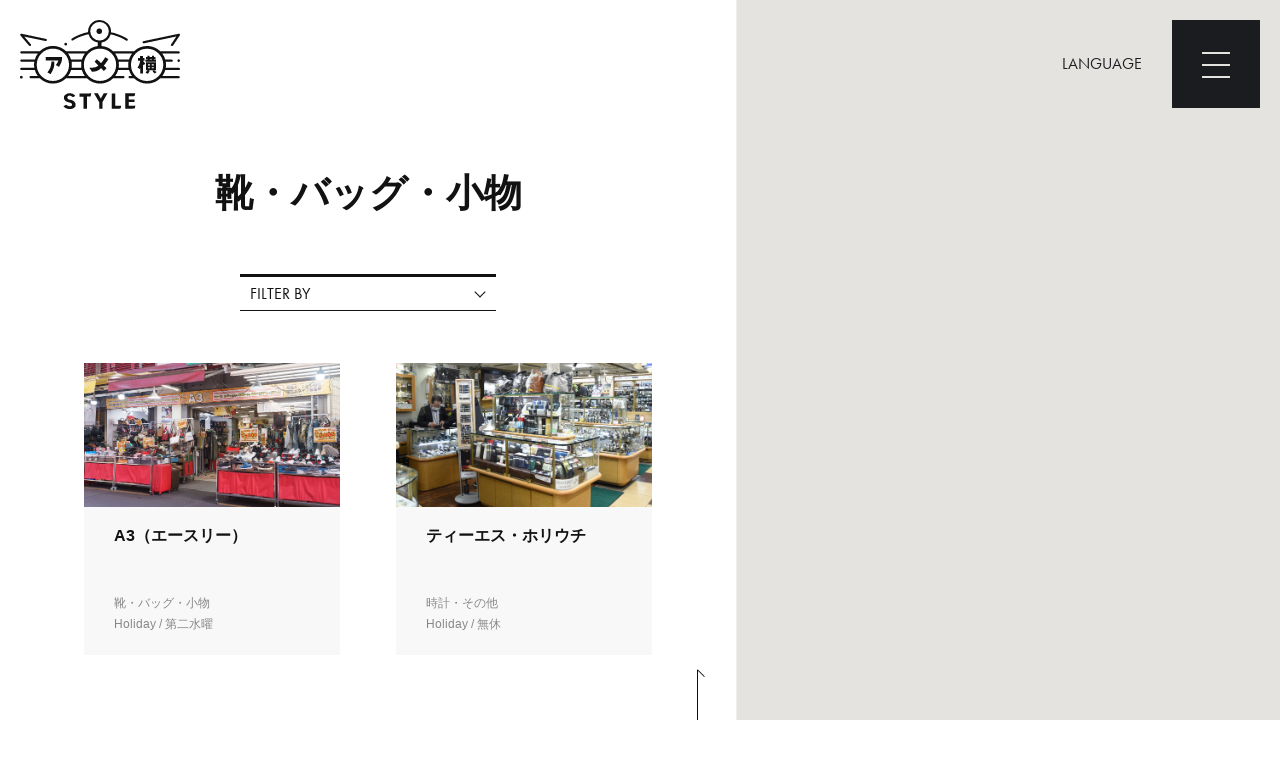

--- FILE ---
content_type: text/html; charset=UTF-8
request_url: https://ameyokostyle.com/category/shop/shoes-bag-accessory-shop/
body_size: 13693
content:

<!DOCTYPE html>
<html lang="ja">
<head>
<!-- Global site tag (gtag.js) - Google Analytics -->
<script async src="https://www.googletagmanager.com/gtag/js?id=UA-171574856-1"></script>
<script>
  window.dataLayer = window.dataLayer || [];
  function gtag(){dataLayer.push(arguments);}
  gtag('js', new Date());

  gtag('config', 'UA-171574856-1');
</script>
  <meta charset="UTF-8" />
  <meta http-equiv="X-UA-Compatible" content="IE=Edge" />
	<meta name="viewport" content="width=device-width, initial-scale=1.0" />

      <meta name="description" content="「アメ横で、迷子になろう。」 東京上野にある#アメ横 の魅力を、独自の着眼点で発信しています。">
    <meta property="og:url" content="https://ameyokostyle.com/category/shop/shoes-bag-accessory-shop">
    <meta property="og:title" content="アメ横style">
    <meta property="og:description" content="「アメ横で、迷子になろう。」 東京上野にある#アメ横 の魅力を、独自の着眼点で発信しています。">
		<meta property="og:image" content="https://ameyokostyle.com/assets/img/common/og-image.jpg">
  
  <link rel="stylesheet" href="https://use.typekit.net/hbz2ilr.css">
	<link rel="stylesheet" href="/assets/css/style.css?200502">
	<link rel="preload" href="/assets/js/min/bundle.js" as="script">
	<link rel="shortcut icon" href="/assets/img/common/favicon.ico" type="image/png">
  <script src="https://polyfill.io/v3/polyfill.min.js"></script>
  <title>靴・バッグ・小物 &#8211; アメ横style</title>
<meta name='robots' content='max-image-preview:large' />
<link rel='stylesheet' id='wp-block-library-css' href='https://c0.wp.com/c/6.4.3/wp-includes/css/dist/block-library/style.min.css' type='text/css' media='all' />
<style id='wp-block-library-inline-css' type='text/css'>
.has-text-align-justify{text-align:justify;}
</style>
<link rel='stylesheet' id='mediaelement-css' href='https://c0.wp.com/c/6.4.3/wp-includes/js/mediaelement/mediaelementplayer-legacy.min.css' type='text/css' media='all' />
<link rel='stylesheet' id='wp-mediaelement-css' href='https://c0.wp.com/c/6.4.3/wp-includes/js/mediaelement/wp-mediaelement.min.css' type='text/css' media='all' />
<style id='jetpack-sharing-buttons-style-inline-css' type='text/css'>
.jetpack-sharing-buttons__services-list{display:flex;flex-direction:row;flex-wrap:wrap;gap:0;list-style-type:none;margin:5px;padding:0}.jetpack-sharing-buttons__services-list.has-small-icon-size{font-size:12px}.jetpack-sharing-buttons__services-list.has-normal-icon-size{font-size:16px}.jetpack-sharing-buttons__services-list.has-large-icon-size{font-size:24px}.jetpack-sharing-buttons__services-list.has-huge-icon-size{font-size:36px}@media print{.jetpack-sharing-buttons__services-list{display:none!important}}.editor-styles-wrapper .wp-block-jetpack-sharing-buttons{gap:0;padding-inline-start:0}ul.jetpack-sharing-buttons__services-list.has-background{padding:1.25em 2.375em}
</style>
<style id='classic-theme-styles-inline-css' type='text/css'>
/*! This file is auto-generated */
.wp-block-button__link{color:#fff;background-color:#32373c;border-radius:9999px;box-shadow:none;text-decoration:none;padding:calc(.667em + 2px) calc(1.333em + 2px);font-size:1.125em}.wp-block-file__button{background:#32373c;color:#fff;text-decoration:none}
</style>
<style id='global-styles-inline-css' type='text/css'>
body{--wp--preset--color--black: #000000;--wp--preset--color--cyan-bluish-gray: #abb8c3;--wp--preset--color--white: #ffffff;--wp--preset--color--pale-pink: #f78da7;--wp--preset--color--vivid-red: #cf2e2e;--wp--preset--color--luminous-vivid-orange: #ff6900;--wp--preset--color--luminous-vivid-amber: #fcb900;--wp--preset--color--light-green-cyan: #7bdcb5;--wp--preset--color--vivid-green-cyan: #00d084;--wp--preset--color--pale-cyan-blue: #8ed1fc;--wp--preset--color--vivid-cyan-blue: #0693e3;--wp--preset--color--vivid-purple: #9b51e0;--wp--preset--gradient--vivid-cyan-blue-to-vivid-purple: linear-gradient(135deg,rgba(6,147,227,1) 0%,rgb(155,81,224) 100%);--wp--preset--gradient--light-green-cyan-to-vivid-green-cyan: linear-gradient(135deg,rgb(122,220,180) 0%,rgb(0,208,130) 100%);--wp--preset--gradient--luminous-vivid-amber-to-luminous-vivid-orange: linear-gradient(135deg,rgba(252,185,0,1) 0%,rgba(255,105,0,1) 100%);--wp--preset--gradient--luminous-vivid-orange-to-vivid-red: linear-gradient(135deg,rgba(255,105,0,1) 0%,rgb(207,46,46) 100%);--wp--preset--gradient--very-light-gray-to-cyan-bluish-gray: linear-gradient(135deg,rgb(238,238,238) 0%,rgb(169,184,195) 100%);--wp--preset--gradient--cool-to-warm-spectrum: linear-gradient(135deg,rgb(74,234,220) 0%,rgb(151,120,209) 20%,rgb(207,42,186) 40%,rgb(238,44,130) 60%,rgb(251,105,98) 80%,rgb(254,248,76) 100%);--wp--preset--gradient--blush-light-purple: linear-gradient(135deg,rgb(255,206,236) 0%,rgb(152,150,240) 100%);--wp--preset--gradient--blush-bordeaux: linear-gradient(135deg,rgb(254,205,165) 0%,rgb(254,45,45) 50%,rgb(107,0,62) 100%);--wp--preset--gradient--luminous-dusk: linear-gradient(135deg,rgb(255,203,112) 0%,rgb(199,81,192) 50%,rgb(65,88,208) 100%);--wp--preset--gradient--pale-ocean: linear-gradient(135deg,rgb(255,245,203) 0%,rgb(182,227,212) 50%,rgb(51,167,181) 100%);--wp--preset--gradient--electric-grass: linear-gradient(135deg,rgb(202,248,128) 0%,rgb(113,206,126) 100%);--wp--preset--gradient--midnight: linear-gradient(135deg,rgb(2,3,129) 0%,rgb(40,116,252) 100%);--wp--preset--font-size--small: 13px;--wp--preset--font-size--medium: 20px;--wp--preset--font-size--large: 36px;--wp--preset--font-size--x-large: 42px;--wp--preset--spacing--20: 0.44rem;--wp--preset--spacing--30: 0.67rem;--wp--preset--spacing--40: 1rem;--wp--preset--spacing--50: 1.5rem;--wp--preset--spacing--60: 2.25rem;--wp--preset--spacing--70: 3.38rem;--wp--preset--spacing--80: 5.06rem;--wp--preset--shadow--natural: 6px 6px 9px rgba(0, 0, 0, 0.2);--wp--preset--shadow--deep: 12px 12px 50px rgba(0, 0, 0, 0.4);--wp--preset--shadow--sharp: 6px 6px 0px rgba(0, 0, 0, 0.2);--wp--preset--shadow--outlined: 6px 6px 0px -3px rgba(255, 255, 255, 1), 6px 6px rgba(0, 0, 0, 1);--wp--preset--shadow--crisp: 6px 6px 0px rgba(0, 0, 0, 1);}:where(.is-layout-flex){gap: 0.5em;}:where(.is-layout-grid){gap: 0.5em;}body .is-layout-flow > .alignleft{float: left;margin-inline-start: 0;margin-inline-end: 2em;}body .is-layout-flow > .alignright{float: right;margin-inline-start: 2em;margin-inline-end: 0;}body .is-layout-flow > .aligncenter{margin-left: auto !important;margin-right: auto !important;}body .is-layout-constrained > .alignleft{float: left;margin-inline-start: 0;margin-inline-end: 2em;}body .is-layout-constrained > .alignright{float: right;margin-inline-start: 2em;margin-inline-end: 0;}body .is-layout-constrained > .aligncenter{margin-left: auto !important;margin-right: auto !important;}body .is-layout-constrained > :where(:not(.alignleft):not(.alignright):not(.alignfull)){max-width: var(--wp--style--global--content-size);margin-left: auto !important;margin-right: auto !important;}body .is-layout-constrained > .alignwide{max-width: var(--wp--style--global--wide-size);}body .is-layout-flex{display: flex;}body .is-layout-flex{flex-wrap: wrap;align-items: center;}body .is-layout-flex > *{margin: 0;}body .is-layout-grid{display: grid;}body .is-layout-grid > *{margin: 0;}:where(.wp-block-columns.is-layout-flex){gap: 2em;}:where(.wp-block-columns.is-layout-grid){gap: 2em;}:where(.wp-block-post-template.is-layout-flex){gap: 1.25em;}:where(.wp-block-post-template.is-layout-grid){gap: 1.25em;}.has-black-color{color: var(--wp--preset--color--black) !important;}.has-cyan-bluish-gray-color{color: var(--wp--preset--color--cyan-bluish-gray) !important;}.has-white-color{color: var(--wp--preset--color--white) !important;}.has-pale-pink-color{color: var(--wp--preset--color--pale-pink) !important;}.has-vivid-red-color{color: var(--wp--preset--color--vivid-red) !important;}.has-luminous-vivid-orange-color{color: var(--wp--preset--color--luminous-vivid-orange) !important;}.has-luminous-vivid-amber-color{color: var(--wp--preset--color--luminous-vivid-amber) !important;}.has-light-green-cyan-color{color: var(--wp--preset--color--light-green-cyan) !important;}.has-vivid-green-cyan-color{color: var(--wp--preset--color--vivid-green-cyan) !important;}.has-pale-cyan-blue-color{color: var(--wp--preset--color--pale-cyan-blue) !important;}.has-vivid-cyan-blue-color{color: var(--wp--preset--color--vivid-cyan-blue) !important;}.has-vivid-purple-color{color: var(--wp--preset--color--vivid-purple) !important;}.has-black-background-color{background-color: var(--wp--preset--color--black) !important;}.has-cyan-bluish-gray-background-color{background-color: var(--wp--preset--color--cyan-bluish-gray) !important;}.has-white-background-color{background-color: var(--wp--preset--color--white) !important;}.has-pale-pink-background-color{background-color: var(--wp--preset--color--pale-pink) !important;}.has-vivid-red-background-color{background-color: var(--wp--preset--color--vivid-red) !important;}.has-luminous-vivid-orange-background-color{background-color: var(--wp--preset--color--luminous-vivid-orange) !important;}.has-luminous-vivid-amber-background-color{background-color: var(--wp--preset--color--luminous-vivid-amber) !important;}.has-light-green-cyan-background-color{background-color: var(--wp--preset--color--light-green-cyan) !important;}.has-vivid-green-cyan-background-color{background-color: var(--wp--preset--color--vivid-green-cyan) !important;}.has-pale-cyan-blue-background-color{background-color: var(--wp--preset--color--pale-cyan-blue) !important;}.has-vivid-cyan-blue-background-color{background-color: var(--wp--preset--color--vivid-cyan-blue) !important;}.has-vivid-purple-background-color{background-color: var(--wp--preset--color--vivid-purple) !important;}.has-black-border-color{border-color: var(--wp--preset--color--black) !important;}.has-cyan-bluish-gray-border-color{border-color: var(--wp--preset--color--cyan-bluish-gray) !important;}.has-white-border-color{border-color: var(--wp--preset--color--white) !important;}.has-pale-pink-border-color{border-color: var(--wp--preset--color--pale-pink) !important;}.has-vivid-red-border-color{border-color: var(--wp--preset--color--vivid-red) !important;}.has-luminous-vivid-orange-border-color{border-color: var(--wp--preset--color--luminous-vivid-orange) !important;}.has-luminous-vivid-amber-border-color{border-color: var(--wp--preset--color--luminous-vivid-amber) !important;}.has-light-green-cyan-border-color{border-color: var(--wp--preset--color--light-green-cyan) !important;}.has-vivid-green-cyan-border-color{border-color: var(--wp--preset--color--vivid-green-cyan) !important;}.has-pale-cyan-blue-border-color{border-color: var(--wp--preset--color--pale-cyan-blue) !important;}.has-vivid-cyan-blue-border-color{border-color: var(--wp--preset--color--vivid-cyan-blue) !important;}.has-vivid-purple-border-color{border-color: var(--wp--preset--color--vivid-purple) !important;}.has-vivid-cyan-blue-to-vivid-purple-gradient-background{background: var(--wp--preset--gradient--vivid-cyan-blue-to-vivid-purple) !important;}.has-light-green-cyan-to-vivid-green-cyan-gradient-background{background: var(--wp--preset--gradient--light-green-cyan-to-vivid-green-cyan) !important;}.has-luminous-vivid-amber-to-luminous-vivid-orange-gradient-background{background: var(--wp--preset--gradient--luminous-vivid-amber-to-luminous-vivid-orange) !important;}.has-luminous-vivid-orange-to-vivid-red-gradient-background{background: var(--wp--preset--gradient--luminous-vivid-orange-to-vivid-red) !important;}.has-very-light-gray-to-cyan-bluish-gray-gradient-background{background: var(--wp--preset--gradient--very-light-gray-to-cyan-bluish-gray) !important;}.has-cool-to-warm-spectrum-gradient-background{background: var(--wp--preset--gradient--cool-to-warm-spectrum) !important;}.has-blush-light-purple-gradient-background{background: var(--wp--preset--gradient--blush-light-purple) !important;}.has-blush-bordeaux-gradient-background{background: var(--wp--preset--gradient--blush-bordeaux) !important;}.has-luminous-dusk-gradient-background{background: var(--wp--preset--gradient--luminous-dusk) !important;}.has-pale-ocean-gradient-background{background: var(--wp--preset--gradient--pale-ocean) !important;}.has-electric-grass-gradient-background{background: var(--wp--preset--gradient--electric-grass) !important;}.has-midnight-gradient-background{background: var(--wp--preset--gradient--midnight) !important;}.has-small-font-size{font-size: var(--wp--preset--font-size--small) !important;}.has-medium-font-size{font-size: var(--wp--preset--font-size--medium) !important;}.has-large-font-size{font-size: var(--wp--preset--font-size--large) !important;}.has-x-large-font-size{font-size: var(--wp--preset--font-size--x-large) !important;}
.wp-block-navigation a:where(:not(.wp-element-button)){color: inherit;}
:where(.wp-block-post-template.is-layout-flex){gap: 1.25em;}:where(.wp-block-post-template.is-layout-grid){gap: 1.25em;}
:where(.wp-block-columns.is-layout-flex){gap: 2em;}:where(.wp-block-columns.is-layout-grid){gap: 2em;}
.wp-block-pullquote{font-size: 1.5em;line-height: 1.6;}
</style>
<link rel='stylesheet' id='jetpack_css-css' href='https://c0.wp.com/p/jetpack/13.2/css/jetpack.css' type='text/css' media='all' />
<link rel="https://api.w.org/" href="https://ameyokostyle.com/wp-json/" /><link rel="alternate" type="application/json" href="https://ameyokostyle.com/wp-json/wp/v2/categories/4" /><link rel="EditURI" type="application/rsd+xml" title="RSD" href="https://ameyokostyle.com/xmlrpc.php?rsd" />
	<style>img#wpstats{display:none}</style>
		<meta name="description" content="靴・バッグ・小物 {en} FASHION GOODS についての ameyoko-style-user の投稿" />

<!-- Jetpack Open Graph Tags -->
<meta property="og:type" content="website" />
<meta property="og:title" content="靴・バッグ・小物 &#8211; アメ横style" />
<meta property="og:url" content="https://ameyokostyle.com/category/shop/shoes-bag-accessory-shop/" />
<meta property="og:site_name" content="アメ横style" />
<meta property="og:image" content="https://s0.wp.com/i/blank.jpg" />
<meta property="og:image:alt" content="" />
<meta property="og:locale" content="ja_JP" />

<!-- End Jetpack Open Graph Tags -->
</head>
<body >
<!-- Facebook -->
<div id="fb-root"></div>
<script>(function(d, s, id) {
  var js, fjs = d.getElementsByTagName(s)[0];
  if (d.getElementById(id)) return;
  js = d.createElement(s); js.id = id;
  js.src = "https://connect.facebook.net/en_US/sdk.js#xfbml=1&version=v3.0";
  fjs.parentNode.insertBefore(js, fjs);
}(document, 'script', 'facebook-jssdk'));</script>
<!-- Twitter -->
<script>window.twttr = (function(d, s, id) {
  var js, fjs = d.getElementsByTagName(s)[0],
    t = window.twttr || {};
  if (d.getElementById(id)) return t;
  js = d.createElement(s);
  js.id = id;
  js.src = "https://platform.twitter.com/widgets.js";
  fjs.parentNode.insertBefore(js, fjs);

  t._e = [];
  t.ready = function(f) {
    t._e.push(f);
  };

  return t;
}(document, "script", "twitter-wjs"));</script><header id="header" class="l-header">
	<div class="l-header__head">
		<div id="headerLangNav" class="l-header__langNav">LANGUAGE</div>
		<div class="l-header__hamburger">
			<div id="headerHamburger" class="c-headerHamburger">
				<div class="c-headerHamburger__border"><i></i></div>
			</div>
		</div>
	</div>

	<div id="headerContents" class="l-header__contents">
		<div class="c-headerContents">
			<div class="c-headerContents__bg"></div>
			<div class="c-headerContents__inner">
				<div class="c-headerContents__innerArea">
					<nav class="c-headerContents__menu c-headerMainmenu">
						<div class="c-headerMainmenu__column">
							<div class="c-headerMainmenu__item">
								<a class="c-headerMainmenu__link" href="/">TOP</a>
							</div>
							<div class="c-headerMainmenu__item">
								<a class="c-headerMainmenu__link" href="/about/">アメ横について</a>
							</div>
							<div class="c-headerMainmenu__item">
								<a class="c-headerMainmenu__link" href="/shop/">アメ横のお店</a>
								<ul class="c-headerMainmenu__childList">
																																						<li><a class="c-headerMainmenu__childLink" href="https://ameyokostyle.com/category/shop/fashion-shop/"><span>ファッション</span></a></li>
																													<li><a class="c-headerMainmenu__childLink" href="https://ameyokostyle.com/category/shop/shoes-bag-accessory-shop/"><span>靴・バッグ・小物</span></a></li>
																													<li><a class="c-headerMainmenu__childLink" href="https://ameyokostyle.com/category/shop/gourmet-shop/"><span>グルメ</span></a></li>
																													<li><a class="c-headerMainmenu__childLink" href="https://ameyokostyle.com/category/shop/food-shop/"><span>食品</span></a></li>
																													<li><a class="c-headerMainmenu__childLink" href="https://ameyokostyle.com/category/shop/cosmetics-medicine-shop/"><span>コスメ・薬</span></a></li>
																													<li><a class="c-headerMainmenu__childLink" href="https://ameyokostyle.com/category/shop/miscellaneus-shop/"><span>雑貨</span></a></li>
																													<li><a class="c-headerMainmenu__childLink" href="https://ameyokostyle.com/category/shop/leisure-others-shop/"><span>レジャー・その他</span></a></li>
																	</ul>
								<div class="c-headerMainmenu__search">
									<form role="search" id="searchform" class="c-searchBox" name="searchForm" action="https://ameyokostyle.com/" method="get">
  <input class="c-searchBox__search" type="search" name="s" id="s" placeholder="お店を探す" >
  <label class="c-searchBox__submit"><input id="searchsubmit" type="submit" name="submit" value=""><i class="icon-search"></i></label>
</form>
								</div>
							</div>
							<div class="c-headerMainmenu__item">
								<a class="c-headerMainmenu__link" href="/magazine/">アメ横マガジン</a>
								<ul class="c-headerMainmenu__childList">
																																						<li><a class="c-headerMainmenu__childLink" href="https://ameyokostyle.com/category/magazine-category/event-magazine/"><span>EVENT</span></a></li>
																													<li><a class="c-headerMainmenu__childLink" href="https://ameyokostyle.com/category/magazine-category/shop-magazine/"><span>SHOP</span></a></li>
																													<li><a class="c-headerMainmenu__childLink" href="https://ameyokostyle.com/category/magazine-category/gourmet-magazine/"><span>GOURMET</span></a></li>
																													<li><a class="c-headerMainmenu__childLink" href="https://ameyokostyle.com/category/magazine-category/column-magazine/"><span>COLUMN</span></a></li>
																													<li><a class="c-headerMainmenu__childLink" href="https://ameyokostyle.com/category/magazine-category/people-magazine/"><span>PEOPLE</span></a></li>
																													<li><a class="c-headerMainmenu__childLink" href="https://ameyokostyle.com/category/magazine-category/others-magazine/"><span>OTHER</span></a></li>
																	</ul>
							</div>
						</div>
						<div class="c-headerContents__aside">
							<ul class="c-headerContents__submenu">
								<li>
									<div class="c-minimalMenu">
  <p class="c-minimalMenu__title">SHARE ON</p>
  <ul class="c-minimalMenu__list">
    <li><a class="c-minimalMenu__item c-snsIcon js-share-facebook" href="https://www.facebook.com/share.php" target="_blank" rel="nofollow"><i class="icon-facebook"></i></a></li>
    <li><a class="c-minimalMenu__item c-snsIcon js-share-twitter" href="https://twitter.com/share" target="_blank" rel="nofollow"><i class="icon-twitter"></i></a></li>
  </ul>
</div>								</li>
								<li>
									<div class="c-minimalMenu">
										<p class="c-minimalMenu__title">LANGUAGE</p>
										<ul class="c-minimalMenu__list">
											<li><a href="/category/shop/shoes-bag-accessory-shop/" class="c-minimalMenu__item c-langIcon is-active"><span>JP</span></a></li>
											<li><a href="/category/shop/shoes-bag-accessory-shop/?lang=en" class="c-minimalMenu__item c-langIcon "><span>EN</span></a></li>
										</ul>
									</div>
								</li>
							</ul>
							<ul class="c-headerContents__links">
								<li><a href="/company/"><span>運営会社</span></a></li>
								<li><a href="/terms/"><span>利用規約</span></a></li>
								<li><a href="/privacy/"><span>プライバシーポリシー</span></a></li>
								<li><a href="ameyokostyle@gmail.com"><span>お問い合わせ</span></a></li>
							</ul>
						</div>
					</nav>
				</div>
			</div>
		</div>
	</div>
</header>
<main id="l-main" class="l-main is-column">
<a class="c-pageLogo" href="/"><div class="c-logo "><svg xmlns="http://www.w3.org/2000/svg" viewBox="0 0 160 90"><path class="cls-1" d="M10,26.07a1.24,1.24,0,0,1-.86-.37L.47,15.54A1.16,1.16,0,0,1,.6,14a1.11,1.11,0,0,1,1-.24l24.35,5.14a1.08,1.08,0,0,1,.79,1.34,1,1,0,0,1-1.22.8L4.27,16.58l6.54,7.65a1.12,1.12,0,0,1-.12,1.53A1.29,1.29,0,0,1,10,26.07Z"/><path class="cls-1" d="M152,26.07a1.05,1.05,0,0,1-.61-.19,1.11,1.11,0,0,1-.31-1.53h0l5.33-7.89-32.49,6.85a1.09,1.09,0,1,1-.43-2.14l35.12-7.4a1,1,0,0,1,1.16.49,1.09,1.09,0,0,1,0,1.22l-6.79,10.16A1.59,1.59,0,0,1,152,26.07Z"/><path class="cls-1" d="M1.33,55.86a1.38,1.38,0,0,0,0,2.76A1.38,1.38,0,0,0,1.33,55.86Z"/><path class="cls-1" d="M158.69,39.28a1.38,1.38,0,0,0,0,2.75A1.38,1.38,0,0,0,158.69,39.28Z"/><path class="cls-1" d="M25.8,37v3.42H38.35a13,13,0,0,1-.43,1.29,31.14,31.14,0,0,1-2,3.36L39,46.87a44.63,44.63,0,0,0,2.45-4.77A16.1,16.1,0,0,0,42,36.9Z"/><path class="cls-1" d="M27.39,52.37a22.43,22.43,0,0,0,2.88-4.58,26.84,26.84,0,0,0,1.22-6.24h2.88A20.77,20.77,0,0,1,33.7,48a31.44,31.44,0,0,1-3.12,6.18Z"/><path class="cls-1" d="M84.84,44.36a58.88,58.88,0,0,0,3.43-4.9l.12-.24-3.06-2.08-.18.24a61.25,61.25,0,0,1-3.85,5.45l-.25.24-4.22-3.79-2.2,2.39,3.79,3.85a9.23,9.23,0,0,1-2.57,1.59,25.52,25.52,0,0,1-5.93.74h-.49l2.51,3.79h.12a3.51,3.51,0,0,0,.79.06,12.61,12.61,0,0,0,4-.73,13.08,13.08,0,0,0,4.22-2.82L83.74,51l2.94-2.76-2.94-2.69a11.54,11.54,0,0,0,1.1-1.16Z"/><path class="cls-1" d="M123,40.75h1.59V38.12H123v-2h-2.93v2h-2v2.63h2.08v.49c-.31,1.16-.61,2.32-1,3.49a15.62,15.62,0,0,1-1.59,2.75L119.66,49l.49-.8v5.2h2.93V44.48l.74.74,1.41-1.59L123.08,41Z"/><path class="cls-1" d="M136.12,39.59H134V39h1.6V37H134V35.73h-2.08V37h-2.32V35.73h-2.08V37H125.9V39h1.59v.61h-2.08v2.08h10.71Zm-6.49,0V39H132v.61Z"/><path class="cls-1" d="M135.2,51.15a8.38,8.38,0,0,1-1-.79h1.77V42.28H126v8.08h1.47l-2,2.26L128,53.84l1.77-3-1.34-.48h5.38l-1.34.48a7.37,7.37,0,0,0,1.1,1.66,5.21,5.21,0,0,0,1.28,1l1.9-1.53A15.25,15.25,0,0,1,135.2,51.15Zm-7.22-4h2v1.11h-2Zm3.85,0h2v1.11h-2Zm2-1.71h-2v-1.1h2Zm-3.79-1.1v1.1h-2v-1.1Z"/><path class="cls-1" d="M158.69,56.11H142.3a18.85,18.85,0,0,0,3-6.06h13.59a1.1,1.1,0,0,0,0-2.2h-13.1a19.86,19.86,0,0,0,0-6.06h5.94a1.1,1.1,0,0,0,0-2.2h-6.43a18.75,18.75,0,0,0-3-6.06h16.39a1.1,1.1,0,0,0,0-2.2H140.34a18.87,18.87,0,0,0-26.37,0H93.23A19,19,0,0,0,81.48,26V22.58a11.52,11.52,0,0,0,9.12-8.2c1.22.24,2.38.49,3.61.8a1,1,0,0,0,.42.24,46.55,46.55,0,0,1,4.9,1.71,30.53,30.53,0,0,1,3.18,1.47c1.16.61,2.26,1.29,3.37,2a1.1,1.1,0,0,0,1.22-1.84,28,28,0,0,0-3.61-2.08c-1-.55-2.2-1-3.37-1.53a39.68,39.68,0,0,0-4.52-1.59,1.45,1.45,0,0,0-.37-.24c-1.47-.43-2.94-.74-4.41-1,0-.31.07-.61.07-.92A11.61,11.61,0,0,0,79.28,0a11.45,11.45,0,0,0-11.2,11.2,4.79,4.79,0,0,0,.06.92c-1.47.3-3,.61-4.4,1a1,1,0,0,0-.43.24A40.53,40.53,0,0,0,58.78,15c-1.16.49-2.26,1-3.36,1.53S53,17.87,51.81,18.6A1.1,1.1,0,0,0,53,20.44a26,26,0,0,1,3.36-2A31.68,31.68,0,0,1,59.58,17a43.71,43.71,0,0,1,5-1.71.88.88,0,0,0,.43-.25c1.16-.3,2.33-.55,3.55-.79a11.5,11.5,0,0,0,9.12,8.2v3.61a19.34,19.34,0,0,0-10.77,5.2H57a.78.78,0,0,0-.37.06.8.8,0,0,0-.37-.06H46.12a18.87,18.87,0,0,0-26.37,0H1.33a1.1,1.1,0,0,0,0,2.2H17.85a18.48,18.48,0,0,0-3,6.06H1.39a1.1,1.1,0,1,0,0,2.2H14.3a20.51,20.51,0,0,0,0,6.06h-13a1.1,1.1,0,1,0,0,2.2H14.79a18.68,18.68,0,0,0,3,6.06H10.63a1.1,1.1,0,0,0,0,2.2h9.12a18.87,18.87,0,0,0,26.37,0H66.86a18.87,18.87,0,0,0,26.37,0h10.15a1.1,1.1,0,1,0,0-2.2h-8.2a18.68,18.68,0,0,0,3-6.06H109A18.82,18.82,0,0,0,112,56.05h-2.39a1.1,1.1,0,0,0,0,2.2H114a18.87,18.87,0,0,0,26.37,0h18.35a1.1,1.1,0,0,0,1.1-1.1,1.09,1.09,0,0,0-1.1-1ZM70.22,11.26a9.3,9.3,0,1,1,9.3,9.3h0A9.41,9.41,0,0,1,70.22,11.26ZM56.27,33.47a.8.8,0,0,0,.37-.06.78.78,0,0,0,.37.06H64.9a18.48,18.48,0,0,0-3,6.06H51.07A18.62,18.62,0,0,0,48,33.47Zm5.14,14.38H51.62a19.86,19.86,0,0,0,0-6.06h9.79A16.68,16.68,0,0,0,61.41,47.85ZM48.07,56.11a18.82,18.82,0,0,0,3.06-6.06H61.9a18.68,18.68,0,0,0,3,6.06ZM80,60.94A16.15,16.15,0,1,1,96.16,44.79h0A16.14,16.14,0,0,1,80,60.94Zm28.45-13.09H98.67a19.86,19.86,0,0,0,0-6.06h9.79A20.51,20.51,0,0,0,108.46,47.85ZM98.18,39.59a18.58,18.58,0,0,0-3-6.06H112A18.72,18.72,0,0,0,109,39.59ZM127.12,61a16.15,16.15,0,1,1,16.15-16.15h0A16.29,16.29,0,0,1,127.12,61ZM33,60.94A16.15,16.15,0,1,1,49.05,44.79h0A16.12,16.12,0,0,1,33,60.94Z"/><path class="cls-1" d="M79.28,14a2.75,2.75,0,1,0-2.76-2.75A2.82,2.82,0,0,0,79.28,14Z"/><path class="cls-1" d="M45.75,25.52a1.38,1.38,0,0,0,0-2.76A1.38,1.38,0,0,0,45.75,25.52Z"/><path class="cls-1" d="M55.42,83.39a5.18,5.18,0,0,0-2.27-2.69,11.08,11.08,0,0,0-2.57-.85,11.91,11.91,0,0,1-1.28-.31,2.89,2.89,0,0,1-1.41-.73A1.8,1.8,0,0,1,47.4,77a2.2,2.2,0,0,1,1.47-1.35,3.87,3.87,0,0,1,2.81.74l.13.06A2.37,2.37,0,0,0,53,77h.18a2.62,2.62,0,0,0,1.9-1.22l.12-.13-.12-.12A7.16,7.16,0,0,0,45,75l-.13.12a3.49,3.49,0,0,0-1,3.19,4.7,4.7,0,0,0,2.63,3.3,11.93,11.93,0,0,0,2.15.67,11.34,11.34,0,0,1,2,.61,2.24,2.24,0,0,1,1.41,1.47,1.38,1.38,0,0,1-.37,1.29,3.37,3.37,0,0,1-2.93.49,8.68,8.68,0,0,1-2.57-1.35l-.12-.06-.13.06c-.79.49-2.14,1.35-2.26,1.41l-.25.12.19.18h0a7.06,7.06,0,0,0,3.85,2.27,10.86,10.86,0,0,0,2.39.3,7.36,7.36,0,0,0,2-.24,5.28,5.28,0,0,0,3.54-2.33A6,6,0,0,0,55.42,83.39Z"/><path class="cls-1" d="M100.81,85.66c-1.28.12-2.63.18-3.91.18H95.18V73.42H91.76v15.3h5.08a17.34,17.34,0,0,0,3.67-.19c.06-.06.3-.24.61-2.63l.06-.3Z"/><polygon class="cls-1" points="83.74 73.36 80.81 78.5 77.87 73.36 74.08 73.36 79.16 82.17 79.16 88.72 82.46 88.72 82.46 82.17 87.48 73.36 83.74 73.36"/><path class="cls-1" d="M70.9,73.24a33.14,33.14,0,0,1-3.43.24h-1c-2.75.12-6.06,0-6.85,0h-.19v3.18s1.9.07,4.1,0V88.72h3.37V76.6h.79c2.63-.06,2.63-.06,2.88-.24.06-.06.3-.43.61-2.88l.06-.3Z"/><path class="cls-1" d="M111.09,85.84h-2.45V82.11l5.94-.06V79.42h-5.87V76.24h2.08a18.14,18.14,0,0,0,3.67-.19c.06-.06.3-.24.61-2.63l.06-.3-.31.06c-1.28.12-2.63.18-3.91.18h-5.69v15.3H111a26.72,26.72,0,0,0,3.67-.19c.06-.06.31-.24.61-2.63v-.3l-.3.06A27.79,27.79,0,0,1,111.09,85.84Z"/></svg></div></a><div class="p-page">
	<div class="p-page__wrap">
		<div class="p-page__column p-page__column--main">
			<div class="p-page__heading">
				<div class="c-listPageHeading">
					<div class="c-listPageHeading__inner c-listPageHeading__inner--shop">
						<h1 class="c-listPageHeading__title" data-sal="slide-up" data-sal-duration="500" data-sal-easing="ease-out-quad">靴・バッグ・小物</h1>
														<div class="c-listPageHeading__contents">
															<div class="c-listPageHeading__selector" data-sal="slide-up" data-sal-duration="500" data-sal-easing="ease-out-quad">
									<div id="selector" class="c-selector">
	<div class="c-selector__head js-selectorHead">
		<span class="c-selector__label">FILTER BY</span>
	</div>
	<div class="c-selector__contents">
		<ul class="c-selector__list">
					<li>
				<a class="c-selector__item" href="https://ameyokostyle.com/category/shop/shoes-bag-accessory-shop/shoes-shop/">
					<span>靴</span>
				</a>
			</li>
    			<li>
				<a class="c-selector__item" href="https://ameyokostyle.com/category/shop/shoes-bag-accessory-shop/accessory-shop/">
					<span>アクセサリー・小物</span>
				</a>
			</li>
    			<li>
				<a class="c-selector__item" href="https://ameyokostyle.com/category/shop/shoes-bag-accessory-shop/bag-shop/">
					<span>バッグ</span>
				</a>
			</li>
    			<li>
				<a class="c-selector__item" href="https://ameyokostyle.com/category/shop/shoes-bag-accessory-shop/watch-others/">
					<span>時計・その他</span>
				</a>
			</li>
    		</ul>
	</div>
</div>								</div>
																				</div>
					</div>
				</div>
			</div>
			<div class="p-page__contents">
				<div class="p-shop">
					<div class="p-page__inner p-page__inner--shop">
						<div class="p-shop__list">
              <ul class="c-shopList">
								<li data-sal="slide-up" data-sal-duration="500" data-sal-easing="ease-out-quad">
																																				<a class="c-shopCard js-mapItem" href="https://ameyokostyle.com/shop/a3%ef%bc%88%e3%82%a8%e3%83%bc%e3%82%b9%e3%83%aa%e3%83%bc%ef%bc%89ena3/" data-lat="" data-lng="" data-title="A3（エースリー）" data-address="東京都台東区上野6-10-7 A3号">
  <div class="c-shopCard__inner">
    <div class="c-shopCard__head">
      <div class="c-shopCard__thumb">
        <img class="lazyload" data-src="https://ameyokostyle.com/wp-content/uploads/2023/12/DSC05763.jpg" src="" alt="">
      </div>
    </div>
    <div class="c-shopCard__contents">
      <h3 class="c-shopCard__title js-lineClamp" data-clamp="2">A3（エースリー）</h3>
			<div class="c-shopCard__info">
				<p class="c-shopCard__category">靴・バッグ・小物</p>
				<p class="c-shopCard__tel">070-8958-1688</p>
				<p class="c-shopCard__holiday js-lineClamp" data-clamp="1">第二水曜</p>
			</div>
      <div class="c-shopCard__arrow">
        <div class="c-arrow"><i></i></div>      </div>
    </div>
  </div>
</a>								</li>
								<li data-sal="slide-up" data-sal-duration="500" data-sal-easing="ease-out-quad">
																																				<a class="c-shopCard js-mapItem" href="https://ameyokostyle.com/shop/ts-horiuchi/" data-lat="" data-lng="" data-title="ティーエス・ホリウチ" data-address="東京都台東区上野６丁目４−７">
  <div class="c-shopCard__inner">
    <div class="c-shopCard__head">
      <div class="c-shopCard__thumb">
        <img class="lazyload" data-src="https://ameyokostyle.com/wp-content/uploads/2023/03/IMG_3085.jpg" src="" alt="">
      </div>
    </div>
    <div class="c-shopCard__contents">
      <h3 class="c-shopCard__title js-lineClamp" data-clamp="2">ティーエス・ホリウチ</h3>
			<div class="c-shopCard__info">
				<p class="c-shopCard__category">時計・その他</p>
				<p class="c-shopCard__tel">03-3831-9733</p>
				<p class="c-shopCard__holiday js-lineClamp" data-clamp="1">無休</p>
			</div>
      <div class="c-shopCard__arrow">
        <div class="c-arrow"><i></i></div>      </div>
    </div>
  </div>
</a>								</li>
								<li data-sal="slide-up" data-sal-duration="500" data-sal-easing="ease-out-quad">
																																				<a class="c-shopCard js-mapItem" href="https://ameyokostyle.com/shop/masuya/" data-lat="" data-lng="" data-title="マスヤバッグ" data-address="東京都台東区上野４丁目１０−７ タツミビル 1F">
  <div class="c-shopCard__inner">
    <div class="c-shopCard__head">
      <div class="c-shopCard__thumb">
        <img class="lazyload" data-src="https://ameyokostyle.com/wp-content/uploads/2023/03/IMG_3091.jpg" src="" alt="">
      </div>
    </div>
    <div class="c-shopCard__contents">
      <h3 class="c-shopCard__title js-lineClamp" data-clamp="2">マスヤバッグ</h3>
			<div class="c-shopCard__info">
				<p class="c-shopCard__category">バッグ</p>
				<p class="c-shopCard__tel">03-3832-3872</p>
				<p class="c-shopCard__holiday js-lineClamp" data-clamp="1">無休</p>
			</div>
      <div class="c-shopCard__arrow">
        <div class="c-arrow"><i></i></div>      </div>
    </div>
  </div>
</a>								</li>
								<li data-sal="slide-up" data-sal-duration="500" data-sal-easing="ease-out-quad">
																																				<a class="c-shopCard js-mapItem" href="https://ameyokostyle.com/shop/tack/" data-lat="" data-lng="" data-title="TACK" data-address="東京都台東区上野６丁目１０−７−８３">
  <div class="c-shopCard__inner">
    <div class="c-shopCard__head">
      <div class="c-shopCard__thumb">
        <img class="lazyload" data-src="https://ameyokostyle.com/wp-content/uploads/2023/03/IMG_3097-1.jpg" src="" alt="">
      </div>
    </div>
    <div class="c-shopCard__contents">
      <h3 class="c-shopCard__title js-lineClamp" data-clamp="2">TACK</h3>
			<div class="c-shopCard__info">
				<p class="c-shopCard__category">アクセサリー・小物</p>
				<p class="c-shopCard__tel">03-3831-4090</p>
				<p class="c-shopCard__holiday js-lineClamp" data-clamp="1">水曜</p>
			</div>
      <div class="c-shopCard__arrow">
        <div class="c-arrow"><i></i></div>      </div>
    </div>
  </div>
</a>								</li>
								<li data-sal="slide-up" data-sal-duration="500" data-sal-easing="ease-out-quad">
																																				<a class="c-shopCard js-mapItem" href="https://ameyokostyle.com/shop/uran/" data-lat="" data-lng="" data-title="ウラン" data-address="〒110-0005東京都台東区上野6-4-12">
  <div class="c-shopCard__inner">
    <div class="c-shopCard__head">
      <div class="c-shopCard__thumb">
        <img class="lazyload" data-src="https://ameyokostyle.com/wp-content/uploads/2020/04/1-20-2.jpg" src="" alt="">
      </div>
    </div>
    <div class="c-shopCard__contents">
      <h3 class="c-shopCard__title js-lineClamp" data-clamp="2">ウラン</h3>
			<div class="c-shopCard__info">
				<p class="c-shopCard__category">バッグ</p>
				<p class="c-shopCard__tel">03-5818-0682</p>
				<p class="c-shopCard__holiday js-lineClamp" data-clamp="1">水曜日</p>
			</div>
      <div class="c-shopCard__arrow">
        <div class="c-arrow"><i></i></div>      </div>
    </div>
  </div>
</a>								</li>
								<li data-sal="slide-up" data-sal-duration="500" data-sal-easing="ease-out-quad">
																																				<a class="c-shopCard js-mapItem" href="https://ameyokostyle.com/shop/maruhuku-kutsuten/" data-lat="" data-lng="" data-title="（株）丸福靴店" data-address="〒110-0005東京都台東区上野6-4-4">
  <div class="c-shopCard__inner">
    <div class="c-shopCard__head">
      <div class="c-shopCard__thumb">
        <img class="lazyload" data-src="https://ameyokostyle.com/wp-content/uploads/2020/04/3-1.jpg" src="" alt="">
      </div>
    </div>
    <div class="c-shopCard__contents">
      <h3 class="c-shopCard__title js-lineClamp" data-clamp="2">（株）丸福靴店</h3>
			<div class="c-shopCard__info">
				<p class="c-shopCard__category">靴</p>
				<p class="c-shopCard__tel">03-3831-1040</p>
				<p class="c-shopCard__holiday js-lineClamp" data-clamp="1">木曜日</p>
			</div>
      <div class="c-shopCard__arrow">
        <div class="c-arrow"><i></i></div>      </div>
    </div>
  </div>
</a>								</li>
								<li data-sal="slide-up" data-sal-duration="500" data-sal-easing="ease-out-quad">
																																				<a class="c-shopCard js-mapItem" href="https://ameyokostyle.com/shop/yamaotoko-footgear-shop-b/" data-lat="" data-lng="" data-title="山男　FootGear　SHOP B" data-address="〒110-0005東京都台東区上野6-10-7アメ横プラザ　17号">
  <div class="c-shopCard__inner">
    <div class="c-shopCard__head">
      <div class="c-shopCard__thumb">
        <img class="lazyload" data-src="https://ameyokostyle.com/wp-content/uploads/2020/04/1-14-2.jpg" src="" alt="">
      </div>
    </div>
    <div class="c-shopCard__contents">
      <h3 class="c-shopCard__title js-lineClamp" data-clamp="2">山男　FootGear　SHOP B</h3>
			<div class="c-shopCard__info">
				<p class="c-shopCard__category">靴</p>
				<p class="c-shopCard__tel">03-3833-5282</p>
				<p class="c-shopCard__holiday js-lineClamp" data-clamp="1">第2・3　水曜日</p>
			</div>
      <div class="c-shopCard__arrow">
        <div class="c-arrow"><i></i></div>      </div>
    </div>
  </div>
</a>								</li>
								<li data-sal="slide-up" data-sal-duration="500" data-sal-easing="ease-out-quad">
																																				<a class="c-shopCard js-mapItem" href="https://ameyokostyle.com/shop/borusamoda/" data-lat="" data-lng="" data-title="有限会社　ボルサ・モーダ" data-address="〒110-0005東京都台東区上野6-10-7アメ横プラザ　66号">
  <div class="c-shopCard__inner">
    <div class="c-shopCard__head">
      <div class="c-shopCard__thumb">
        <img class="lazyload" data-src="https://ameyokostyle.com/wp-content/uploads/2020/04/1-13-2.jpg" src="" alt="">
      </div>
    </div>
    <div class="c-shopCard__contents">
      <h3 class="c-shopCard__title js-lineClamp" data-clamp="2">有限会社　ボルサ・モーダ</h3>
			<div class="c-shopCard__info">
				<p class="c-shopCard__category">バッグ</p>
				<p class="c-shopCard__tel">03-3837-5203</p>
				<p class="c-shopCard__holiday js-lineClamp" data-clamp="1">第2水曜日</p>
			</div>
      <div class="c-shopCard__arrow">
        <div class="c-arrow"><i></i></div>      </div>
    </div>
  </div>
</a>								</li>
								<li data-sal="slide-up" data-sal-duration="500" data-sal-easing="ease-out-quad">
																																				<a class="c-shopCard js-mapItem" href="https://ameyokostyle.com/shop/albuquerque/" data-lat="" data-lng="" data-title="ALBUQUERQUE" data-address="〒110-0005東京都台東区上野6-10-7アメ横プラザ　93・98号">
  <div class="c-shopCard__inner">
    <div class="c-shopCard__head">
      <div class="c-shopCard__thumb">
        <img class="lazyload" data-src="https://ameyokostyle.com/wp-content/uploads/2020/04/11111.jpg" src="" alt="">
      </div>
    </div>
    <div class="c-shopCard__contents">
      <h3 class="c-shopCard__title js-lineClamp" data-clamp="2">ALBUQUERQUE</h3>
			<div class="c-shopCard__info">
				<p class="c-shopCard__category">アクセサリー・小物</p>
				<p class="c-shopCard__tel">03-3836-3386</p>
				<p class="c-shopCard__holiday js-lineClamp" data-clamp="1">第2水曜日</p>
			</div>
      <div class="c-shopCard__arrow">
        <div class="c-arrow"><i></i></div>      </div>
    </div>
  </div>
</a>								</li>
								<li data-sal="slide-up" data-sal-duration="500" data-sal-easing="ease-out-quad">
																																				<a class="c-shopCard js-mapItem" href="https://ameyokostyle.com/shop/ameyoko-camera/" data-lat="" data-lng="" data-title="アメ横カメラ" data-address="東京都　台東区　上野　4-7-8アメ横センタービル　3F　">
  <div class="c-shopCard__inner">
    <div class="c-shopCard__head">
      <div class="c-shopCard__thumb">
        <img class="lazyload" data-src="https://ameyokostyle.com/wp-content/uploads/2020/04/1-10-2.jpg" src="" alt="">
      </div>
    </div>
    <div class="c-shopCard__contents">
      <h3 class="c-shopCard__title js-lineClamp" data-clamp="2">アメ横カメラ</h3>
			<div class="c-shopCard__info">
				<p class="c-shopCard__category">時計・その他</p>
				<p class="c-shopCard__tel">03-3833-3671</p>
				<p class="c-shopCard__holiday js-lineClamp" data-clamp="1">12月を除く　毎月第三水曜日</p>
			</div>
      <div class="c-shopCard__arrow">
        <div class="c-arrow"><i></i></div>      </div>
    </div>
  </div>
</a>								</li>
              </ul>
            </div>
						<div class="c-pagination">
	<nav class="navigation pagination" role="navigation">
		<h2 class="screen-reader-text">投稿ナビゲーション</h2>
		<div class="nav-links">
			<a class="prev page-numbers" href="https://ameyokostyle.com/category/shop/shoes-bag-accessory-shop/"><div class="c-arrow"><i></i></div></a>
			
        
           
                  <span class="page-numbers current">1</span>
        
        

        
           
                  <a class="page-numbers" href="https://ameyokostyle.com/category/shop/shoes-bag-accessory-shop/page/2/">2</a>
        
        

        
           
                  <a class="page-numbers" href="https://ameyokostyle.com/category/shop/shoes-bag-accessory-shop/page/3/">3</a>
        
        			    <span class="page-numbers dots">…</span>
        

        
           
                  <a class="page-numbers" href="https://ameyokostyle.com/category/shop/shoes-bag-accessory-shop/page/13/">13</a>
        
        

      

    
			
      <a class="next page-numbers" href="https://ameyokostyle.com/category/shop/shoes-bag-accessory-shop/page/2/"><div class="c-arrow"><i></i></div></a>
		</div>
	</nav>
</div>
					</div>
				</div>
			</div>
			<div class="p-page__pageTop">
				<div class="c-pageTop js-pageTop is-hide">
	<a href="#top"><div class="c-arrow"><i></i></div></a>
</div>			</div>
		</div>
		<div class="p-page__column p-page__column--sub">
			<div class="p-page__map">
				<div class="c-map">
					<div id="shopMap" class="c-map__map"></div>
				</div>
			</div>
		</div>
	</div>
</div>

<div class="c-pageTop js-pageTop is-hide">
	<a href="#top"><div class="c-arrow"><i></i></div></a>
</div></main>
<script type="text/javascript" src="https://ameyokostyle.com/wp-content/plugins/jetpack/jetpack_vendor/automattic/jetpack-image-cdn/dist/image-cdn.js?minify=false&amp;ver=132249e245926ae3e188" id="jetpack-photon-js"></script>
<script type="text/javascript" src="https://stats.wp.com/e-202603.js" id="jetpack-stats-js" data-wp-strategy="defer"></script>
<script type="text/javascript" id="jetpack-stats-js-after">
/* <![CDATA[ */
_stq = window._stq || [];
_stq.push([ "view", JSON.parse("{\"v\":\"ext\",\"blog\":\"178554117\",\"post\":\"0\",\"tz\":\"9\",\"srv\":\"ameyokostyle.com\",\"j\":\"1:13.2\"}") ]);
_stq.push([ "clickTrackerInit", "178554117", "0" ]);
/* ]]> */
</script>
<footer id="footer" class="l-footer">
	<div class="c-breadcrumb">
<div class="c-breadcrumb__inner">
	<ul class="c-breadcrumb__list" itemscope itemtype="http://schema.org/BreadcrumbList">
		<li itemprop="itemListElement" itemscope itemtype="http://schema.org/ListItem">
			<a class="c-breadcrumb__item" href="/" itemprop="item">
        <span itemprop="name">TOP</span>
      </a>
      <meta itemprop="position" content="1" />
		</li>
	    		<li itemprop="itemListElement" itemscope itemtype="http://schema.org/ListItem" aria-current="page">
		      <p class="c-breadcrumb__item" itemprop="item">
        <span itemprop="name">靴・バッグ・小物</span> 
      </p>       
          <meta itemprop="position" content="2" />
		</li>
  	</ul>
</div>
</div>	<div class="l-footer__inner">
		<div class="l-footer__box l-footer__box--copy">
			<a class="l-footer__logo" href="/">
								<div class="c-logo c-logo--white"><svg xmlns="http://www.w3.org/2000/svg" viewBox="0 0 160 90"><path class="cls-1" d="M10,26.07a1.24,1.24,0,0,1-.86-.37L.47,15.54A1.16,1.16,0,0,1,.6,14a1.11,1.11,0,0,1,1-.24l24.35,5.14a1.08,1.08,0,0,1,.79,1.34,1,1,0,0,1-1.22.8L4.27,16.58l6.54,7.65a1.12,1.12,0,0,1-.12,1.53A1.29,1.29,0,0,1,10,26.07Z"/><path class="cls-1" d="M152,26.07a1.05,1.05,0,0,1-.61-.19,1.11,1.11,0,0,1-.31-1.53h0l5.33-7.89-32.49,6.85a1.09,1.09,0,1,1-.43-2.14l35.12-7.4a1,1,0,0,1,1.16.49,1.09,1.09,0,0,1,0,1.22l-6.79,10.16A1.59,1.59,0,0,1,152,26.07Z"/><path class="cls-1" d="M1.33,55.86a1.38,1.38,0,0,0,0,2.76A1.38,1.38,0,0,0,1.33,55.86Z"/><path class="cls-1" d="M158.69,39.28a1.38,1.38,0,0,0,0,2.75A1.38,1.38,0,0,0,158.69,39.28Z"/><path class="cls-1" d="M25.8,37v3.42H38.35a13,13,0,0,1-.43,1.29,31.14,31.14,0,0,1-2,3.36L39,46.87a44.63,44.63,0,0,0,2.45-4.77A16.1,16.1,0,0,0,42,36.9Z"/><path class="cls-1" d="M27.39,52.37a22.43,22.43,0,0,0,2.88-4.58,26.84,26.84,0,0,0,1.22-6.24h2.88A20.77,20.77,0,0,1,33.7,48a31.44,31.44,0,0,1-3.12,6.18Z"/><path class="cls-1" d="M84.84,44.36a58.88,58.88,0,0,0,3.43-4.9l.12-.24-3.06-2.08-.18.24a61.25,61.25,0,0,1-3.85,5.45l-.25.24-4.22-3.79-2.2,2.39,3.79,3.85a9.23,9.23,0,0,1-2.57,1.59,25.52,25.52,0,0,1-5.93.74h-.49l2.51,3.79h.12a3.51,3.51,0,0,0,.79.06,12.61,12.61,0,0,0,4-.73,13.08,13.08,0,0,0,4.22-2.82L83.74,51l2.94-2.76-2.94-2.69a11.54,11.54,0,0,0,1.1-1.16Z"/><path class="cls-1" d="M123,40.75h1.59V38.12H123v-2h-2.93v2h-2v2.63h2.08v.49c-.31,1.16-.61,2.32-1,3.49a15.62,15.62,0,0,1-1.59,2.75L119.66,49l.49-.8v5.2h2.93V44.48l.74.74,1.41-1.59L123.08,41Z"/><path class="cls-1" d="M136.12,39.59H134V39h1.6V37H134V35.73h-2.08V37h-2.32V35.73h-2.08V37H125.9V39h1.59v.61h-2.08v2.08h10.71Zm-6.49,0V39H132v.61Z"/><path class="cls-1" d="M135.2,51.15a8.38,8.38,0,0,1-1-.79h1.77V42.28H126v8.08h1.47l-2,2.26L128,53.84l1.77-3-1.34-.48h5.38l-1.34.48a7.37,7.37,0,0,0,1.1,1.66,5.21,5.21,0,0,0,1.28,1l1.9-1.53A15.25,15.25,0,0,1,135.2,51.15Zm-7.22-4h2v1.11h-2Zm3.85,0h2v1.11h-2Zm2-1.71h-2v-1.1h2Zm-3.79-1.1v1.1h-2v-1.1Z"/><path class="cls-1" d="M158.69,56.11H142.3a18.85,18.85,0,0,0,3-6.06h13.59a1.1,1.1,0,0,0,0-2.2h-13.1a19.86,19.86,0,0,0,0-6.06h5.94a1.1,1.1,0,0,0,0-2.2h-6.43a18.75,18.75,0,0,0-3-6.06h16.39a1.1,1.1,0,0,0,0-2.2H140.34a18.87,18.87,0,0,0-26.37,0H93.23A19,19,0,0,0,81.48,26V22.58a11.52,11.52,0,0,0,9.12-8.2c1.22.24,2.38.49,3.61.8a1,1,0,0,0,.42.24,46.55,46.55,0,0,1,4.9,1.71,30.53,30.53,0,0,1,3.18,1.47c1.16.61,2.26,1.29,3.37,2a1.1,1.1,0,0,0,1.22-1.84,28,28,0,0,0-3.61-2.08c-1-.55-2.2-1-3.37-1.53a39.68,39.68,0,0,0-4.52-1.59,1.45,1.45,0,0,0-.37-.24c-1.47-.43-2.94-.74-4.41-1,0-.31.07-.61.07-.92A11.61,11.61,0,0,0,79.28,0a11.45,11.45,0,0,0-11.2,11.2,4.79,4.79,0,0,0,.06.92c-1.47.3-3,.61-4.4,1a1,1,0,0,0-.43.24A40.53,40.53,0,0,0,58.78,15c-1.16.49-2.26,1-3.36,1.53S53,17.87,51.81,18.6A1.1,1.1,0,0,0,53,20.44a26,26,0,0,1,3.36-2A31.68,31.68,0,0,1,59.58,17a43.71,43.71,0,0,1,5-1.71.88.88,0,0,0,.43-.25c1.16-.3,2.33-.55,3.55-.79a11.5,11.5,0,0,0,9.12,8.2v3.61a19.34,19.34,0,0,0-10.77,5.2H57a.78.78,0,0,0-.37.06.8.8,0,0,0-.37-.06H46.12a18.87,18.87,0,0,0-26.37,0H1.33a1.1,1.1,0,0,0,0,2.2H17.85a18.48,18.48,0,0,0-3,6.06H1.39a1.1,1.1,0,1,0,0,2.2H14.3a20.51,20.51,0,0,0,0,6.06h-13a1.1,1.1,0,1,0,0,2.2H14.79a18.68,18.68,0,0,0,3,6.06H10.63a1.1,1.1,0,0,0,0,2.2h9.12a18.87,18.87,0,0,0,26.37,0H66.86a18.87,18.87,0,0,0,26.37,0h10.15a1.1,1.1,0,1,0,0-2.2h-8.2a18.68,18.68,0,0,0,3-6.06H109A18.82,18.82,0,0,0,112,56.05h-2.39a1.1,1.1,0,0,0,0,2.2H114a18.87,18.87,0,0,0,26.37,0h18.35a1.1,1.1,0,0,0,1.1-1.1,1.09,1.09,0,0,0-1.1-1ZM70.22,11.26a9.3,9.3,0,1,1,9.3,9.3h0A9.41,9.41,0,0,1,70.22,11.26ZM56.27,33.47a.8.8,0,0,0,.37-.06.78.78,0,0,0,.37.06H64.9a18.48,18.48,0,0,0-3,6.06H51.07A18.62,18.62,0,0,0,48,33.47Zm5.14,14.38H51.62a19.86,19.86,0,0,0,0-6.06h9.79A16.68,16.68,0,0,0,61.41,47.85ZM48.07,56.11a18.82,18.82,0,0,0,3.06-6.06H61.9a18.68,18.68,0,0,0,3,6.06ZM80,60.94A16.15,16.15,0,1,1,96.16,44.79h0A16.14,16.14,0,0,1,80,60.94Zm28.45-13.09H98.67a19.86,19.86,0,0,0,0-6.06h9.79A20.51,20.51,0,0,0,108.46,47.85ZM98.18,39.59a18.58,18.58,0,0,0-3-6.06H112A18.72,18.72,0,0,0,109,39.59ZM127.12,61a16.15,16.15,0,1,1,16.15-16.15h0A16.29,16.29,0,0,1,127.12,61ZM33,60.94A16.15,16.15,0,1,1,49.05,44.79h0A16.12,16.12,0,0,1,33,60.94Z"/><path class="cls-1" d="M79.28,14a2.75,2.75,0,1,0-2.76-2.75A2.82,2.82,0,0,0,79.28,14Z"/><path class="cls-1" d="M45.75,25.52a1.38,1.38,0,0,0,0-2.76A1.38,1.38,0,0,0,45.75,25.52Z"/><path class="cls-1" d="M55.42,83.39a5.18,5.18,0,0,0-2.27-2.69,11.08,11.08,0,0,0-2.57-.85,11.91,11.91,0,0,1-1.28-.31,2.89,2.89,0,0,1-1.41-.73A1.8,1.8,0,0,1,47.4,77a2.2,2.2,0,0,1,1.47-1.35,3.87,3.87,0,0,1,2.81.74l.13.06A2.37,2.37,0,0,0,53,77h.18a2.62,2.62,0,0,0,1.9-1.22l.12-.13-.12-.12A7.16,7.16,0,0,0,45,75l-.13.12a3.49,3.49,0,0,0-1,3.19,4.7,4.7,0,0,0,2.63,3.3,11.93,11.93,0,0,0,2.15.67,11.34,11.34,0,0,1,2,.61,2.24,2.24,0,0,1,1.41,1.47,1.38,1.38,0,0,1-.37,1.29,3.37,3.37,0,0,1-2.93.49,8.68,8.68,0,0,1-2.57-1.35l-.12-.06-.13.06c-.79.49-2.14,1.35-2.26,1.41l-.25.12.19.18h0a7.06,7.06,0,0,0,3.85,2.27,10.86,10.86,0,0,0,2.39.3,7.36,7.36,0,0,0,2-.24,5.28,5.28,0,0,0,3.54-2.33A6,6,0,0,0,55.42,83.39Z"/><path class="cls-1" d="M100.81,85.66c-1.28.12-2.63.18-3.91.18H95.18V73.42H91.76v15.3h5.08a17.34,17.34,0,0,0,3.67-.19c.06-.06.3-.24.61-2.63l.06-.3Z"/><polygon class="cls-1" points="83.74 73.36 80.81 78.5 77.87 73.36 74.08 73.36 79.16 82.17 79.16 88.72 82.46 88.72 82.46 82.17 87.48 73.36 83.74 73.36"/><path class="cls-1" d="M70.9,73.24a33.14,33.14,0,0,1-3.43.24h-1c-2.75.12-6.06,0-6.85,0h-.19v3.18s1.9.07,4.1,0V88.72h3.37V76.6h.79c2.63-.06,2.63-.06,2.88-.24.06-.06.3-.43.61-2.88l.06-.3Z"/><path class="cls-1" d="M111.09,85.84h-2.45V82.11l5.94-.06V79.42h-5.87V76.24h2.08a18.14,18.14,0,0,0,3.67-.19c.06-.06.3-.24.61-2.63l.06-.3-.31.06c-1.28.12-2.63.18-3.91.18h-5.69v15.3H111a26.72,26.72,0,0,0,3.67-.19c.06-.06.31-.24.61-2.63v-.3l-.3.06A27.79,27.79,0,0,1,111.09,85.84Z"/></svg></div>			</a>
			<p class="l-footer__copy">©AMEYOKO.NET</p>
		</div>
		<div class="l-footer__box l-footer__box--menu">
			<ul class="l-footer__menu">
				<li><a class="l-footer__menuItem" href="/about/">アメ横について</a></li>
				<li><a class="l-footer__menuItem" href="/shop/">アメ横のお店</a></li>
				<li><a class="l-footer__menuItem" href="/magazine/">アメ横マガジン</a></li>
			</ul>
			<ul class="l-footer__links">
				<li><a href="/company/"><span>運営会社</span></a></li>
				<li><a href="/terms/"><span>利用規約</span></a></li>
				<li><a href="/privacy/"><span>プライバシーポリシー</span></a></li>
				<li><a href="mailto:ameyokostyle@gmail.com"><span>お問い合わせ</span></a></li>
			</ul>
		</div>
	</div>
</footer><script src="/assets/js/min/bundle.js"></script>
<script>
/**
 *
 * Common
 *
 */
function Info(props) {
	this.title = props.title ? props.title : null;
	this.url = props.url ? props.url : null;
	this.address = props.address ? props.address : null;
	this.placeId = props.placeId ? props.placeId : null;
	this.latlng = props.latlng ? props.latlng : null;
	this.infoWindow = null;
	this.erasable = props.erasable == false ? false : true;
	this.isAmeyoko = props.isAmeyoko == true ? true : false;
}

var places = [];
var iconBase = '/';
var mapConf = {
	fullscreenControl: false,
	mapTypeControl: false,
	streetViewControl: false,
	clickableIcons: false,
	zoom: 17,
	styles: [
		{
			featureType: 'all',
			stylers: [
				{ saturation: -100 }
			]
		},
		{
			featureType: 'landscape',
			stylers: [
				{ visibility: 'off' }
			]
		},
		{
			featureType: 'poi',
			elementType: 'labels',
			stylers: [
				{ visibility: 'simplified' }
			]
		},
		{
			featureType: 'road', 
			elementType: 'labels',
			stylers: [
				{ visibility: 'simplified' }
			]
		}
	]
}

function updateInfoWindowContent(list) {
	let contentString =
		'<div class="c-mapinfoWindow">' +
		'<div class="c-mapinfoWindow__inner">';
	for (let i = 0; i < list.length; i++ ) {
		const info = list[i];
		contentString += '<p class="c-mapinfoWindow__title">';
		if (info.url != null) {
			contentString += '<a href="' + info.url + '">' + info.title + '</a>';
		} else {
			contentString += info.title;
		}
		contentString += '</p>';
	}
	contentString +=
		'</div>' +
		'</div>';
	return contentString;
}

function setInfoWindow(info, map) {
	var infoWindow = new google.maps.InfoWindow({
		content: updateInfoWindowContent([info]),
	});
	info.infoWindow = infoWindow;
	places.push(info);
	return infoWindow;
}

function setMarker(info, map, onClick) {
	var icon = {
		url: iconBase + 'assets/img/common/map_icon.svg',
		scaledSize: new google.maps.Size(34, 41.9)
	};
	if (info.isAmeyoko == true) {
		icon = {
			url: iconBase + 'assets/img/common/logo_map.svg',
			scaledSize: (window.innerWidth > 768) ? new google.maps.Size(170, 72) : new google.maps.Size(110, 46.6)
		}
		
	}
	var marker = new google.maps.Marker({
		title: info.placeId, //placeIdを設定(key)
		position: info.latlng,
		icon: icon,
		map: map
	});
	if (onClick) {
		marker.addListener('click', function() {
			onClick();
		});
	}
	return marker;
}

function closeInfoWindows() {
	Array.prototype.forEach.call(places, function(elm) {
		if (elm.erasable == true) {
			elm.infoWindow.close();
		}
	});
}


/**
 *
 * Maps
 *
 */
/* 
 * お店一覧
 * ================ */
function shopMap() {
	const elm = document.getElementById('shopMap');
	if (!elm) return false;

	var map = new google.maps.Map(elm, mapConf);
	var bounds = new google.maps.LatLngBounds();

	const targets = document.querySelectorAll('.js-mapItem');
	Array.prototype.forEach.call(targets, function(elm) {
		var info = new Info({
			address: elm.getAttribute('data-address'),
			title: elm.getAttribute('data-title'),
			url: elm.getAttribute('href') ? elm.getAttribute('href') : null
		});

		var geocoder = new google.maps.Geocoder();
		geocoder.geocode({
			address: info.address,
		}, function(results, status) {
			if (status == 'OK') {
				// for (var i in results) {
					const i = results.length-1;
					if (results[i].geometry) {
						var latlng = results[i].geometry.location;
						info.latlng = latlng;
						info.placeId = results[i].place_id;
						bounds.extend(latlng);
					}
				// }
				map.fitBounds(bounds);

				var infoWindow = setInfoWindow(info, map);
				var marker = setMarker(info, map, function() {
					// 同住所に複数の値が存在する場合上書き
					const pid = marker.title;
					const targetList = Array.prototype.filter.call(places, function(elm) {
						return (elm.placeId === pid);
					})
					infoWindow.setContent(updateInfoWindowContent(targetList));

					// InfoWindow
					closeInfoWindows();
					infoWindow.open(map, marker);
				});
			}
		});
	});
}

/* 
 * お店詳細
 * ================ */
function shopDetailMap() {

	function callDetailMap (elm) {
		if (!elm) return false;

		var info = new Info({
			address: elm.getAttribute('data-address'),
			title: elm.getAttribute('data-title'),
			url: elm.getAttribute('href') ? elm.getAttribute('href') : null,
			erasable: false
		});

		var map = new google.maps.Map(elm, mapConf);
		
		var geocoder = new google.maps.Geocoder();
		geocoder.geocode({
			address: info.address,
		}, function(results, status) {
			if (status == 'OK') {
				// for (var i in results) {
					const i = results.length-1;
					if (results[i].geometry) {
						var latlng = results[i].geometry.location;
						info.latlng = latlng;
						info.placeId = results[i].place_id;
					}
				// }
				map.setCenter(info.latlng);
				map.setZoom(19);
				
				var infoWindow = setInfoWindow(info, map);
				var marker = setMarker(info, map);
				infoWindow.open(map, marker); //即表示
			}
		});
	}

	const map1 = document.getElementById('shopDetailMapEmbed');
	callDetailMap(map1);
	const map2 = document.getElementById('shopDetailMap');
	callDetailMap(map2);
}

/* 
 * アクセス (スクロールで範囲内の時に呼び出される)
 * ================ */
function accessMap() {
	const elm = document.getElementById('accessMap');
	if (!elm) return false;

	var map = new google.maps.Map(elm, mapConf);
	var bounds = new google.maps.LatLngBounds();
	var directionsService = new google.maps.DirectionsService();
	var directionsRenderer = new google.maps.DirectionsRenderer({
		map: map,
		suppressMarkers: true,
		//preserveViewport: true, //zoom手動セット
	});

	// アメ横
	var ameyoko = new Info({
		title: window.location.search.length > 0 ? 'AMEYOKO' : 'アメ横',
		latlng: {lat: 35.7096155, lng: 139.7748212},
		erasable: false,
		isAmeyoko: true
	});
	bounds.extend(ameyoko.latlng);
	var ameyokoInfoWindow = setInfoWindow(ameyoko, map);
	var ameyokoMarker = setMarker(ameyoko, map);
	// ameyokoInfoWindow.open(map, ameyokoMarker);

	// 各所
	const targets = document.querySelectorAll('.js-accessMapItem');
	Array.prototype.forEach.call(targets, function(elm) {
		var info = new Info({
			title: elm.getAttribute('data-title')
		});

		var geocoder = new google.maps.Geocoder();
		geocoder.geocode({
			address: info.title,
		}, function(results, status) {
			if (status == 'OK') {
				// for (var i in results) {
					const i = results.length-1;
					if (results[i].geometry) {
						var latlng = results[i].geometry.location;
						info.latlng = latlng;
						info.placeId = results[i].place_id;
						bounds.extend(latlng);
					}
				// }
				map.fitBounds(bounds);

				var infoWindow = setInfoWindow(info, map);
				var marker = setMarker(info, map, function() {
					// 経路取得
					const request = {
						origin: info.latlng,
						destination: ameyoko.latlng,
						travelMode: 'WALKING',
					};
					directionsService.route(request, function(result, status) {
						if (status == 'OK') {
							directionsRenderer.setDirections(result);
							bounds.extend(info.latlng)
							map.fitBounds(bounds);
						}
					});

					// InfoWindow
					closeInfoWindows();
					infoWindow.open(map, marker);
				});
			}
		});
	});
}


/**
 *
 * Call
 *
 */
function initMap() {
	shopMap();
	shopDetailMap();
}

var initializedMapState = false;
var createMap = function(callback) {
	if (initializedMapState) {
		return false;
	}
	var script = document.createElement('script');
	script.src = 'https://maps.googleapis.com/maps/api/js?key=AIzaSyA4r0wW3QA6i3VXL3wHeIOzogCx8f7FHcE&callback=' + callback;
	script.defer = true;
	script.async = true;

	document.head.appendChild(script);
	initializedMapState = true;

	return true;
}

window.onload = function() {
	const elmShopMap = document.getElementById('shopMap');
	if (elmShopMap) {
		if (!createMap('shopMap')) {
			shopMap();
		}
	}

	const elmShopMapDetail1 = document.getElementById('shopDetailMapEmbed');
	const elmShopMapDetail2 = document.getElementById('shopDetailMap');
	if (elmShopMapDetail1 || elmShopMapDetail2) {
		if (!createMap('shopDetailMap')) {
			shopDetailMap();
		}
	}
};
</script>
</body>
</html>


--- FILE ---
content_type: text/css
request_url: https://ameyokostyle.com/assets/css/style.css?200502
body_size: 101121
content:
@charset "UTF-8";@font-face{font-family:icomoon;src:url(../fonts/icomoon.eot?qtah3k);src:url(../fonts/icomoon.eot?qtah3k#iefix) format("embedded-opentype"),url(../fonts/icomoon.ttf?qtah3k) format("truetype"),url(../fonts/icomoon.woff?qtah3k) format("woff"),url(../fonts/icomoon.svg?qtah3k#icomoon) format("svg");font-weight:400;font-style:normal;font-display:block}[class*=" icon-"],[class^=icon-]{font-family:icomoon!important;speak:none;font-style:normal;font-weight:400;font-variant:normal;text-transform:none;line-height:1;-webkit-font-smoothing:antialiased;-moz-osx-font-smoothing:grayscale}.icon-home:before{content:"\e905"}.icon-facebook:before{content:"\e901"}.icon-search:before{content:"\e900"}.icon-instagram:before{content:"\e902"}.icon-line:before{content:"\e903"}.icon-twitter:before{content:"\e904"}[data-sal]{-webkit-transition-duration:.2s;transition-duration:.2s;-webkit-transition-delay:0s;transition-delay:0s;-webkit-transition-duration:var(--sal-duration,.2s);transition-duration:var(--sal-duration,.2s);-webkit-transition-delay:var(--sal-delay,0s);transition-delay:var(--sal-delay,0s);-webkit-transition-timing-function:var(--sal-easing,ease);transition-timing-function:var(--sal-easing,ease)}[data-sal][data-sal-duration="200"]{-webkit-transition-duration:.2s;transition-duration:.2s}[data-sal][data-sal-duration="250"]{-webkit-transition-duration:.25s;transition-duration:.25s}[data-sal][data-sal-duration="300"]{-webkit-transition-duration:.3s;transition-duration:.3s}[data-sal][data-sal-duration="350"]{-webkit-transition-duration:.35s;transition-duration:.35s}[data-sal][data-sal-duration="400"]{-webkit-transition-duration:.4s;transition-duration:.4s}[data-sal][data-sal-duration="450"]{-webkit-transition-duration:.45s;transition-duration:.45s}[data-sal][data-sal-duration="500"]{-webkit-transition-duration:.5s;transition-duration:.5s}[data-sal][data-sal-duration="550"]{-webkit-transition-duration:.55s;transition-duration:.55s}[data-sal][data-sal-duration="600"]{-webkit-transition-duration:.6s;transition-duration:.6s}[data-sal][data-sal-duration="650"]{-webkit-transition-duration:.65s;transition-duration:.65s}[data-sal][data-sal-duration="700"]{-webkit-transition-duration:.7s;transition-duration:.7s}[data-sal][data-sal-duration="750"]{-webkit-transition-duration:.75s;transition-duration:.75s}[data-sal][data-sal-duration="800"]{-webkit-transition-duration:.8s;transition-duration:.8s}[data-sal][data-sal-duration="850"]{-webkit-transition-duration:.85s;transition-duration:.85s}[data-sal][data-sal-duration="900"]{-webkit-transition-duration:.9s;transition-duration:.9s}[data-sal][data-sal-duration="950"]{-webkit-transition-duration:.95s;transition-duration:.95s}[data-sal][data-sal-duration="1000"]{-webkit-transition-duration:1s;transition-duration:1s}[data-sal][data-sal-duration="1050"]{-webkit-transition-duration:1.05s;transition-duration:1.05s}[data-sal][data-sal-duration="1100"]{-webkit-transition-duration:1.1s;transition-duration:1.1s}[data-sal][data-sal-duration="1150"]{-webkit-transition-duration:1.15s;transition-duration:1.15s}[data-sal][data-sal-duration="1200"]{-webkit-transition-duration:1.2s;transition-duration:1.2s}[data-sal][data-sal-duration="1250"]{-webkit-transition-duration:1.25s;transition-duration:1.25s}[data-sal][data-sal-duration="1300"]{-webkit-transition-duration:1.3s;transition-duration:1.3s}[data-sal][data-sal-duration="1350"]{-webkit-transition-duration:1.35s;transition-duration:1.35s}[data-sal][data-sal-duration="1400"]{-webkit-transition-duration:1.4s;transition-duration:1.4s}[data-sal][data-sal-duration="1450"]{-webkit-transition-duration:1.45s;transition-duration:1.45s}[data-sal][data-sal-duration="1500"]{-webkit-transition-duration:1.5s;transition-duration:1.5s}[data-sal][data-sal-duration="1550"]{-webkit-transition-duration:1.55s;transition-duration:1.55s}[data-sal][data-sal-duration="1600"]{-webkit-transition-duration:1.6s;transition-duration:1.6s}[data-sal][data-sal-duration="1650"]{-webkit-transition-duration:1.65s;transition-duration:1.65s}[data-sal][data-sal-duration="1700"]{-webkit-transition-duration:1.7s;transition-duration:1.7s}[data-sal][data-sal-duration="1750"]{-webkit-transition-duration:1.75s;transition-duration:1.75s}[data-sal][data-sal-duration="1800"]{-webkit-transition-duration:1.8s;transition-duration:1.8s}[data-sal][data-sal-duration="1850"]{-webkit-transition-duration:1.85s;transition-duration:1.85s}[data-sal][data-sal-duration="1900"]{-webkit-transition-duration:1.9s;transition-duration:1.9s}[data-sal][data-sal-duration="1950"]{-webkit-transition-duration:1.95s;transition-duration:1.95s}[data-sal][data-sal-duration="2000"]{-webkit-transition-duration:2s;transition-duration:2s}[data-sal][data-sal-delay="50"]{-webkit-transition-delay:.05s;transition-delay:.05s}[data-sal][data-sal-delay="100"]{-webkit-transition-delay:.1s;transition-delay:.1s}[data-sal][data-sal-delay="150"]{-webkit-transition-delay:.15s;transition-delay:.15s}[data-sal][data-sal-delay="200"]{-webkit-transition-delay:.2s;transition-delay:.2s}[data-sal][data-sal-delay="250"]{-webkit-transition-delay:.25s;transition-delay:.25s}[data-sal][data-sal-delay="300"]{-webkit-transition-delay:.3s;transition-delay:.3s}[data-sal][data-sal-delay="350"]{-webkit-transition-delay:.35s;transition-delay:.35s}[data-sal][data-sal-delay="400"]{-webkit-transition-delay:.4s;transition-delay:.4s}[data-sal][data-sal-delay="450"]{-webkit-transition-delay:.45s;transition-delay:.45s}[data-sal][data-sal-delay="500"]{-webkit-transition-delay:.5s;transition-delay:.5s}[data-sal][data-sal-delay="550"]{-webkit-transition-delay:.55s;transition-delay:.55s}[data-sal][data-sal-delay="600"]{-webkit-transition-delay:.6s;transition-delay:.6s}[data-sal][data-sal-delay="650"]{-webkit-transition-delay:.65s;transition-delay:.65s}[data-sal][data-sal-delay="700"]{-webkit-transition-delay:.7s;transition-delay:.7s}[data-sal][data-sal-delay="750"]{-webkit-transition-delay:.75s;transition-delay:.75s}[data-sal][data-sal-delay="800"]{-webkit-transition-delay:.8s;transition-delay:.8s}[data-sal][data-sal-delay="850"]{-webkit-transition-delay:.85s;transition-delay:.85s}[data-sal][data-sal-delay="900"]{-webkit-transition-delay:.9s;transition-delay:.9s}[data-sal][data-sal-delay="950"]{-webkit-transition-delay:.95s;transition-delay:.95s}[data-sal][data-sal-delay="1000"]{-webkit-transition-delay:1s;transition-delay:1s}[data-sal][data-sal-easing=linear]{-webkit-transition-timing-function:linear;transition-timing-function:linear}[data-sal][data-sal-easing=ease]{-webkit-transition-timing-function:ease;transition-timing-function:ease}[data-sal][data-sal-easing=ease-in]{-webkit-transition-timing-function:ease-in;transition-timing-function:ease-in}[data-sal][data-sal-easing=ease-out]{-webkit-transition-timing-function:ease-out;transition-timing-function:ease-out}[data-sal][data-sal-easing=ease-in-out]{-webkit-transition-timing-function:ease-in-out;transition-timing-function:ease-in-out}[data-sal][data-sal-easing=ease-in-cubic]{-webkit-transition-timing-function:cubic-bezier(.55,.055,.675,.19);transition-timing-function:cubic-bezier(.55,.055,.675,.19)}[data-sal][data-sal-easing=ease-out-cubic]{-webkit-transition-timing-function:cubic-bezier(.215,.61,.355,1);transition-timing-function:cubic-bezier(.215,.61,.355,1)}[data-sal][data-sal-easing=ease-in-out-cubic]{-webkit-transition-timing-function:cubic-bezier(.645,.045,.355,1);transition-timing-function:cubic-bezier(.645,.045,.355,1)}[data-sal][data-sal-easing=ease-in-circ]{-webkit-transition-timing-function:cubic-bezier(.6,.04,.98,.335);transition-timing-function:cubic-bezier(.6,.04,.98,.335)}[data-sal][data-sal-easing=ease-out-circ]{-webkit-transition-timing-function:cubic-bezier(.075,.82,.165,1);transition-timing-function:cubic-bezier(.075,.82,.165,1)}[data-sal][data-sal-easing=ease-in-out-circ]{-webkit-transition-timing-function:cubic-bezier(.785,.135,.15,.86);transition-timing-function:cubic-bezier(.785,.135,.15,.86)}[data-sal][data-sal-easing=ease-in-expo]{-webkit-transition-timing-function:cubic-bezier(.95,.05,.795,.035);transition-timing-function:cubic-bezier(.95,.05,.795,.035)}[data-sal][data-sal-easing=ease-out-expo]{-webkit-transition-timing-function:cubic-bezier(.19,1,.22,1);transition-timing-function:cubic-bezier(.19,1,.22,1)}[data-sal][data-sal-easing=ease-in-out-expo]{-webkit-transition-timing-function:cubic-bezier(1,0,0,1);transition-timing-function:cubic-bezier(1,0,0,1)}[data-sal][data-sal-easing=ease-in-quad]{-webkit-transition-timing-function:cubic-bezier(.55,.085,.68,.53);transition-timing-function:cubic-bezier(.55,.085,.68,.53)}[data-sal][data-sal-easing=ease-out-quad]{-webkit-transition-timing-function:cubic-bezier(.25,.46,.45,.94);transition-timing-function:cubic-bezier(.25,.46,.45,.94)}[data-sal][data-sal-easing=ease-in-out-quad]{-webkit-transition-timing-function:cubic-bezier(.455,.03,.515,.955);transition-timing-function:cubic-bezier(.455,.03,.515,.955)}[data-sal][data-sal-easing=ease-in-quart]{-webkit-transition-timing-function:cubic-bezier(.895,.03,.685,.22);transition-timing-function:cubic-bezier(.895,.03,.685,.22)}[data-sal][data-sal-easing=ease-out-quart]{-webkit-transition-timing-function:cubic-bezier(.165,.84,.44,1);transition-timing-function:cubic-bezier(.165,.84,.44,1)}[data-sal][data-sal-easing=ease-in-out-quart]{-webkit-transition-timing-function:cubic-bezier(.77,0,.175,1);transition-timing-function:cubic-bezier(.77,0,.175,1)}[data-sal][data-sal-easing=ease-in-quint]{-webkit-transition-timing-function:cubic-bezier(.755,.05,.855,.06);transition-timing-function:cubic-bezier(.755,.05,.855,.06)}[data-sal][data-sal-easing=ease-out-quint]{-webkit-transition-timing-function:cubic-bezier(.23,1,.32,1);transition-timing-function:cubic-bezier(.23,1,.32,1)}[data-sal][data-sal-easing=ease-in-out-quint]{-webkit-transition-timing-function:cubic-bezier(.86,0,.07,1);transition-timing-function:cubic-bezier(.86,0,.07,1)}[data-sal][data-sal-easing=ease-in-sine]{-webkit-transition-timing-function:cubic-bezier(.47,0,.745,.715);transition-timing-function:cubic-bezier(.47,0,.745,.715)}[data-sal][data-sal-easing=ease-out-sine]{-webkit-transition-timing-function:cubic-bezier(.39,.575,.565,1);transition-timing-function:cubic-bezier(.39,.575,.565,1)}[data-sal][data-sal-easing=ease-in-out-sine]{-webkit-transition-timing-function:cubic-bezier(.445,.05,.55,.95);transition-timing-function:cubic-bezier(.445,.05,.55,.95)}[data-sal][data-sal-easing=ease-in-back]{-webkit-transition-timing-function:cubic-bezier(.6,-.28,.735,.045);transition-timing-function:cubic-bezier(.6,-.28,.735,.045)}[data-sal][data-sal-easing=ease-out-back]{-webkit-transition-timing-function:cubic-bezier(.175,.885,.32,1.275);transition-timing-function:cubic-bezier(.175,.885,.32,1.275)}[data-sal][data-sal-easing=ease-in-out-back]{-webkit-transition-timing-function:cubic-bezier(.68,-.55,.265,1.55);transition-timing-function:cubic-bezier(.68,-.55,.265,1.55)}[data-sal|=fade]{opacity:0;-webkit-transition-property:opacity;transition-property:opacity}[data-sal|=fade].sal-animate,body.sal-disabled [data-sal|=fade]{opacity:1}[data-sal|=slide]{opacity:0;-webkit-transition-property:opacity,-webkit-transform;transition-property:opacity,-webkit-transform;transition-property:opacity,transform;transition-property:opacity,transform,-webkit-transform}[data-sal=slide-up]{-webkit-transform:translateY(30px);transform:translateY(30px)}[data-sal=slide-down]{-webkit-transform:translateY(-30px);transform:translateY(-30px)}[data-sal=slide-left]{-webkit-transform:translateX(30px);transform:translateX(30px)}[data-sal=slide-right]{-webkit-transform:translateX(-30px);transform:translateX(-30px)}[data-sal|=slide].sal-animate,body.sal-disabled [data-sal|=slide]{opacity:1;-webkit-transform:none;transform:none}[data-sal|=zoom]{opacity:0;-webkit-transition-property:opacity,-webkit-transform;transition-property:opacity,-webkit-transform;transition-property:opacity,transform;transition-property:opacity,transform,-webkit-transform}[data-sal=zoom-in]{-webkit-transform:scale(.5);transform:scale(.5)}[data-sal=zoom-out]{-webkit-transform:scale(1.1);transform:scale(1.1)}[data-sal|=zoom].sal-animate,body.sal-disabled [data-sal|=zoom]{opacity:1;-webkit-transform:none;transform:none}[data-sal|=flip]{-webkit-backface-visibility:hidden;backface-visibility:hidden;-webkit-transition-property:-webkit-transform;transition-property:-webkit-transform;transition-property:transform;transition-property:transform,-webkit-transform}[data-sal=flip-left]{-webkit-transform:perspective(2000px) rotateY(-91deg);transform:perspective(2000px) rotateY(-91deg)}[data-sal=flip-right]{-webkit-transform:perspective(2000px) rotateY(91deg);transform:perspective(2000px) rotateY(91deg)}[data-sal=flip-up]{-webkit-transform:perspective(2000px) rotateX(-91deg);transform:perspective(2000px) rotateX(-91deg)}[data-sal=flip-down]{-webkit-transform:perspective(2000px) rotateX(91deg);transform:perspective(2000px) rotateX(91deg)}[data-sal|=flip].sal-animate,body.sal-disabled [data-sal|=flip]{-webkit-transform:none;transform:none}@font-face{font-family:slick;font-weight:400;font-style:normal}.slick-next,.slick-prev{font-size:0;line-height:0;position:absolute;top:50%;display:block;width:20px;height:20px;padding:0;-webkit-transform:translateY(-50%);transform:translateY(-50%);cursor:pointer;border:none}.slick-next,.slick-next:focus,.slick-next:hover,.slick-prev,.slick-prev:focus,.slick-prev:hover{color:transparent;outline:none;background:transparent}.slick-next:focus:before,.slick-next:hover:before,.slick-prev:focus:before,.slick-prev:hover:before{opacity:1}.slick-next.slick-disabled:before,.slick-prev.slick-disabled:before{opacity:.25}.slick-next:before,.slick-prev:before{font-family:slick;font-size:20px;line-height:1;opacity:.75;color:#fff;-webkit-font-smoothing:antialiased;-moz-osx-font-smoothing:grayscale}.slick-prev{left:-25px}[dir=rtl] .slick-prev{right:-25px;left:auto}.slick-prev:before{content:"←"}[dir=rtl] .slick-prev:before{content:"→"}.slick-next{right:-25px}[dir=rtl] .slick-next{right:auto;left:-25px}.slick-next:before{content:"→"}[dir=rtl] .slick-next:before{content:"←"}.slick-dotted.slick-slider{margin-bottom:30px}.slick-dots{position:absolute;bottom:-25px;display:block;width:100%;padding:0;margin:0;list-style:none;text-align:center}.slick-dots li{position:relative;display:inline-block;margin:0 5px;padding:0}.slick-dots li,.slick-dots li button{width:20px;height:20px;cursor:pointer}.slick-dots li button{font-size:0;line-height:0;display:block;padding:5px;color:transparent;border:0;outline:none;background:transparent}.slick-dots li button:focus,.slick-dots li button:hover{outline:none}.slick-dots li button:focus:before,.slick-dots li button:hover:before{opacity:1}.slick-dots li button:before{font-family:slick;font-size:6px;line-height:20px;position:absolute;top:0;left:0;width:20px;height:20px;content:"•";text-align:center;opacity:.25;color:#000;-webkit-font-smoothing:antialiased;-moz-osx-font-smoothing:grayscale}.slick-dots li.slick-active button:before{opacity:.75;color:#000}.slick-slider{-webkit-box-sizing:border-box;box-sizing:border-box;-webkit-user-select:none;-moz-user-select:none;-ms-user-select:none;user-select:none;-webkit-touch-callout:none;-khtml-user-select:none;-ms-touch-action:pan-y;touch-action:pan-y;-webkit-tap-highlight-color:transparent}.slick-list,.slick-slider{position:relative;display:block}.slick-list{overflow:hidden;margin:0;padding:0}.slick-list:focus{outline:none}.slick-list.dragging{cursor:pointer;cursor:hand}.slick-slider .slick-list,.slick-slider .slick-track{-webkit-transform:translateZ(0);transform:translateZ(0)}.slick-track{position:relative;top:0;left:0;display:block;margin-left:auto;margin-right:auto}.slick-track:after,.slick-track:before{display:table;content:""}.slick-track:after{clear:both}.slick-loading .slick-track{visibility:hidden}.slick-slide{display:none;float:left;height:100%;min-height:1px}[dir=rtl] .slick-slide{float:right}.slick-slide img{display:block}.slick-slide.slick-loading img{display:none}.slick-slide.dragging img{pointer-events:none}.slick-initialized .slick-slide{display:block}.slick-loading .slick-slide{visibility:hidden}.slick-vertical .slick-slide{display:block;height:auto;border:1px solid transparent}.slick-arrow.slick-hidden{display:none}

/*!
 * ress.css • v1.2.2
 * MIT License
 * github.com/filipelinhares/ress
 */html{-webkit-box-sizing:border-box;box-sizing:border-box;overflow-y:scroll;-webkit-text-size-adjust:100%}*,:after,:before{background-repeat:no-repeat;-webkit-box-sizing:inherit;box-sizing:inherit}:after,:before{text-decoration:inherit;vertical-align:inherit}*{padding:0;margin:0}audio:not([controls]){display:none;height:0}hr{overflow:visible}article,aside,details,figcaption,figure,footer,header,main,menu,nav,section,summary{display:block}summary{display:list-item}small{font-size:80%}[hidden],template{display:none}abbr[title]{border-bottom:1px dotted;text-decoration:none}a{background-color:transparent;-webkit-text-decoration-skip:objects}a:active,a:hover{outline-width:0}code,kbd,pre,samp{font-family:monospace,monospace}b,strong{font-weight:bolder}dfn{font-style:italic}mark{background-color:#ff0;color:#000}sub,sup{font-size:75%;line-height:0;position:relative;vertical-align:baseline}sub{bottom:-.25em}sup{top:-.5em}input{border-radius:0}[role=button],[type=button],[type=reset],[type=submit],button{cursor:pointer}[disabled]{cursor:default}[type=number]{width:auto}[type=search]::-webkit-search-cancel-button,[type=search]::-webkit-search-decoration{-webkit-appearance:none}textarea{overflow:auto;resize:vertical}button,input,optgroup,select,textarea{font:inherit}optgroup{font-weight:700}button{overflow:visible}[type=button]::-moz-focus-inner,[type=reset]::-moz-focus-inner,[type=submit]::-moz-focus-inner,button::-moz-focus-inner{border-style:0;padding:0}[type=button]::-moz-focus-inner,[type=reset]::-moz-focus-inner,[type=submit]::-moz-focus-inner,button:-moz-focusring{outline:1px dotted ButtonText}[type=reset],[type=submit],button,html [type=button]{-webkit-appearance:button}button,select{text-transform:none}button,input,select,textarea{background-color:transparent;border-style:none;color:inherit}select{-moz-appearance:none;-webkit-appearance:none}select::-ms-expand{display:none}select::-ms-value{color:currentColor}legend{border:0;color:inherit;display:table;max-width:100%;white-space:normal}::-webkit-file-upload-button{-webkit-appearance:button;font:inherit}[type=search]{-webkit-appearance:textfield;outline-offset:-2px}img{border-style:none}progress{vertical-align:baseline}svg:not(:root){overflow:hidden}audio,canvas,progress,video{display:inline-block}@media screen{[hidden~=screen]{display:inherit}[hidden~=screen]:not(:active):not(:focus):not(:target){position:absolute!important;clip:rect(0 0 0 0)!important}}[aria-busy=true]{cursor:progress}[aria-controls]{cursor:pointer}[aria-disabled]{cursor:default}::-moz-selection{background-color:#b3d4fc;color:#000;text-shadow:none}::selection{background-color:#b3d4fc;color:#000;text-shadow:none}body{width:100%;min-width:320px;overflow:hidden;font-family:游ゴシック体,YuGothic,游ゴシック,Yu Gothic,sans-serif;color:#121212;font-size:.875rem;line-height:1.75;font-weight:400;background-color:#fff}@media screen and (max-width:768px){body{font-size:.75rem;line-height:1.75}}body.is-fix{position:fixed;width:100%;height:100%}figure,picture{display:block;font-size:0;line-height:1}pre{margin:0}img{width:100%;height:auto}a{-webkit-backface-visibility:hidden;backface-visibility:hidden;text-decoration:none;color:#121212}ol,ul{list-style-type:none}input{outline:transparent}::-moz-selection{background-color:transparent}::selection{background-color:transparent}._sp{display:none}@media screen and (max-width:768px){._sp{display:block}}._pc{display:none}@media screen and (min-width:769px){._pc{display:block}}.lazyload,.lazyloading{opacity:0}.lazyloaded{opacity:1;-webkit-transition-duration:.3s;transition-duration:.3s;-webkit-transition-timing-function:ease;transition-timing-function:ease;-webkit-transition-property:opacity;transition-property:opacity}.c-aboutHistory,.c-aboutHistory__box{position:relative;text-align:right}.c-aboutHistory__box{display:inline-block;min-width:49.72376%;padding:60px 5.52486% 53px;background-color:#121212}@media screen and (max-width:768px){.c-aboutHistory__box{display:block;margin-top:130px;margin-left:-5.97015%;width:111.9403%;padding:29px 5.97015% 20px;text-align:center}}.c-aboutHistory__box:before{content:"";display:block;width:65.92593%;height:100%;position:absolute;bottom:60px;left:-65.92593%;background-color:#f2f3f4}@media screen and (max-width:768px){.c-aboutHistory__box:before{display:none}}@media screen and (min-width:769px){.lang-en .c-aboutHistory__box{width:49.72376%;padding-top:50px;padding-bottom:50px}}@media screen and (max-width:768px){.lang-en .c-aboutHistory__box{padding-top:30px;padding-bottom:30px}}.c-aboutHistory__description{width:100%;height:380px;position:relative;display:inline-block;-webkit-writing-mode:vertical-rl;-ms-writing-mode:tb-rl;writing-mode:vertical-rl;text-align:left;font-size:.9375rem;line-height:1.75;line-height:2.8;color:#fff;z-index:2;mix-blend-mode:exclusion}.c-aboutHistory__description:after{content:"";clear:both;display:block;height:0}@media screen and (max-width:768px){.c-aboutHistory__description{width:auto;height:215px;font-size:.875rem;line-height:1.75;line-height:1.57143}}.c-aboutHistory__description span{float:left;display:block;margin-bottom:.25em;font-size:3.125rem;line-height:1;font-weight:700}@media screen and (max-width:768px){.c-aboutHistory__description span{font-size:2.5625rem;line-height:1}}.lang-en .c-aboutHistory__description{-webkit-writing-mode:horizontal-tb;-ms-writing-mode:lr-tb;writing-mode:horizontal-tb;height:auto}@media screen and (max-width:768px){.lang-en .c-aboutHistory__description{width:100%}}.c-aboutHistory__bg{width:59.85267%;position:absolute;top:-120px;left:0;z-index:1}@media screen and (max-width:768px){.c-aboutHistory__bg{width:100%;position:relative;top:0}}.c-aboutHistory__bg:before{content:"";display:block;width:100%;height:100%;position:absolute;bottom:-40px;left:-32.83582%;background-color:#f2f3f4;z-index:-1}@media screen and (min-width:769px){.c-aboutHistory__bg:before{display:none}}.c-aboutHistory__bg:after{content:"";position:absolute;top:calc(100% - 5px);left:29px;width:240px;height:166px;background:url(../img/about/history_deco.png) top no-repeat;background-size:100%}@media screen and (max-width:768px){.c-aboutHistory__bg:after{width:144px;height:100px;top:100%;left:15px}}.c-aboutHistory__deco{width:26.7035%;position:absolute;bottom:24px;left:-7.36648%}@media screen and (max-width:768px){.c-aboutHistory__deco{width:26.66667%;bottom:-30px;left:0}}@media screen and (max-width:768px){.c-aboutNow{display:-webkit-box;display:-ms-flexbox;display:flex;-webkit-box-orient:vertical;-webkit-box-direction:reverse;-ms-flex-flow:column-reverse;flex-flow:column-reverse}}.c-aboutNow__description{font-size:1rem;line-height:1.75;text-align:left;font-weight:400;line-height:2.8;position:relative;z-index:10}.c-aboutNow__description:after{content:"";clear:both;display:block;height:0}@media screen and (max-width:768px){.c-aboutNow__description{margin-top:50px;font-size:.875rem;line-height:1.75;text-align:center}}.c-aboutNow__bg{width:64.45672%;float:right;margin-top:120px;position:relative;z-index:3}@media screen and (max-width:768px){.c-aboutNow__bg{width:104.47761%;float:none;margin-top:0;margin-left:auto;margin-right:-5.97015%;z-index:0}}.c-aboutNow__bg:before{content:"";display:block;position:absolute;bottom:140px;left:-60px;width:500px;height:312px;background-color:#f2f3f4;z-index:-1}@media screen and (max-width:768px){.c-aboutNow__bg:before{width:90.57143%;height:90.60914%;bottom:70px;left:auto;right:37.14286%}}.c-aboutNow__bg:after{content:"";display:block;width:304px;height:247px;position:absolute;bottom:calc(100% - 23px);right:54px;background:url(../img/about/now_people.png) top no-repeat;background-size:100%;z-index:3}@media screen and (max-width:768px){.c-aboutNow__bg:after{bottom:calc(100% - 30px);right:10%;width:180px;height:146px}}.c-aboutOutro{display:-webkit-box;display:-ms-flexbox;display:flex;-webkit-box-align:end;-ms-flex-align:end;align-items:flex-end;position:relative;padding-bottom:130px}@media screen and (max-width:768px){.c-aboutOutro{display:block;padding-bottom:0}}.c-aboutOutro__bg{width:55.24862%;position:relative;z-index:10}@media screen and (max-width:768px){.c-aboutOutro__bg{width:74.62687%;margin-left:8.95522%}}.c-aboutOutro__bg:before{content:"";display:block;width:100%;height:100%;position:absolute;bottom:-25px;left:-7.46269%;background-color:#f2f3f4;z-index:-1}@media screen and (min-width:769px){.c-aboutOutro__bg:before{display:none}}.c-aboutOutro__bg:after{content:"";display:block;width:280px;height:160px;position:absolute;top:-180px;left:50px;background:url(../img/about/outro_lantern.png) top no-repeat;background-size:100%}@media screen and (max-width:768px){.c-aboutOutro__bg:after{width:162px;height:89px;top:auto;bottom:calc(100% - 10px);left:auto;right:-55px}}.c-aboutOutro__copyBox{position:relative;z-index:3}@media screen and (max-width:768px){.c-aboutOutro__copyBox{text-align:center;margin-top:65px}}.c-aboutOutro__copyBox:before{content:"";position:absolute;bottom:-100px;right:120px;width:500px;height:312px;background-color:#f2f3f4;z-index:-1}@media screen and (max-width:768px){.c-aboutOutro__copyBox:before{display:none}}.c-aboutOutro__copy{margin-bottom:-28px;padding:50px 0 0 120px;font-size:1.125rem;line-height:1.75;font-weight:400;line-height:4}@media screen and (max-width:768px){.c-aboutOutro__copy{margin-bottom:0;padding:0;font-size:.875rem;line-height:1.75;font-weight:700;letter-spacing:.05em}}.c-accessListItem__title{margin-bottom:10px;font-size:1rem;line-height:1.75;font-weight:700}@media screen and (max-width:768px){.c-accessListItem__title{font-size:1rem;line-height:1.75}}.c-accessListItem__description{font-size:.875rem;line-height:1.75;font-weight:400}@media screen and (max-width:768px){.c-accessListItem__description{font-size:.75rem;line-height:1.75}}@-webkit-keyframes arrowline{0%{-webkit-transform:scaleX(.8);transform:scaleX(.8)}to{-webkit-transform:scaleX(1);transform:scaleX(1)}}@keyframes arrowline{0%{-webkit-transform:scaleX(.8);transform:scaleX(.8)}to{-webkit-transform:scaleX(1);transform:scaleX(1)}}.c-arrow{position:relative;display:block;width:60px;height:10px;font-size:0;line-height:1}@media screen and (max-width:768px){.c-arrow{width:40px;height:5px}}.c-arrow i{display:block;width:60px;height:1px;position:absolute;bottom:0;left:0;background-color:#121212;-webkit-transform-origin:0 0;transform-origin:0 0}@media screen and (max-width:768px){.c-arrow i{width:40px}}.c-arrow i:after{content:"";display:block;width:10px;height:1px;position:absolute;bottom:0;right:0;background-color:#121212;-webkit-transform:rotate(45deg);transform:rotate(45deg);-webkit-transform-origin:100% 100%;transform-origin:100% 100%}@media screen and (max-width:768px){.c-arrow i:after{width:10px}}.c-articleCard{display:block}@media screen and (min-width:769px){.c-articleCard:hover .c-articleCard__thumb:after{opacity:.3}.c-articleCard:hover .c-articleCard__thumb img{-webkit-transform:scale(1.05);transform:scale(1.05)}}.c-articleCard__head{position:relative;margin-bottom:15px}@media screen and (max-width:768px){.c-articleCard__head{margin-bottom:10px}}.c-articleCard__thumb{width:100%;position:relative;overflow:hidden;background:url(../img/common/no-image.png) no-repeat 50%;background-size:cover}.c-articleCard__thumb:before{content:"";display:block;width:100%;height:0;padding-top:56.25%}.c-articleCard__thumb:after{content:"";display:block;width:100%;height:100%;position:absolute;top:0;left:0;background:url(../img/common/pattern_dot.png);-webkit-transition-duration:.3s;transition-duration:.3s;-webkit-transition-timing-function:ease;transition-timing-function:ease;-webkit-transition-property:opacity;transition-property:opacity;opacity:0}.c-articleCard__thumb img{margin:0!important;width:100%;height:100%;position:absolute;top:0;left:0;-webkit-transition-duration:.3s;transition-duration:.3s;-webkit-transition-timing-function:ease;transition-timing-function:ease;-webkit-transition-property:all;transition-property:all;-o-object-fit:cover;object-fit:cover;font-family:"object-fit: cover;"}.c-articleCard__label{position:absolute;top:30px;left:-30px}@media screen and (max-width:768px){.c-articleCard__label{top:15px;left:-15px}}.c-articleCard__date{position:absolute;bottom:5px;right:10px;z-index:1;font-family:futura-pt,sans-serif;font-size:.75rem;line-height:1.75;mix-blend-mode:exclusion;color:#fff}@media screen and (max-width:768px){.c-articleCard__date{font-size:.625rem;line-height:1.75}}.c-articleCard__title{font-size:1rem;line-height:1.75;font-weight:700;min-height:56px}@media screen and (max-width:768px){.c-articleCard__title{font-size:1rem;line-height:1.75;min-height:0;font-weight:400}}@media screen and (max-width:768px) and (max-width:768px){.c-articleCard__title{font-size:1rem;line-height:1.75}}.lang-en .c-articleCard__title{font-family:futura-pt,游ゴシック体,YuGothic,游ゴシック,Yu Gothic,sans-serif;font-weight:700}@media screen and (max-width:768px){.lang-en .c-articleCard__title{font-weight:400}}.c-articleCard__description{font-size:.8125rem;line-height:1.75;margin-top:10px}@media screen and (max-width:768px){.c-articleCard__description{display:none!important}}.c-articleCardPickup{width:100%;display:block}@media screen and (min-width:769px){.c-articleCardPickup:hover .c-arrow i{-webkit-animation:arrowline .4s ease forwards;animation:arrowline .4s ease forwards}}@media screen and (min-width:769px){.c-articleCardPickup:hover .c-articleCardPickup__thumb:after{opacity:.3}.c-articleCardPickup:hover .c-articleCardPickup__thumb img{-webkit-transform:scale(1.05);transform:scale(1.05)}}.c-articleCardPickup__inner{position:relative;display:-webkit-box;display:-ms-flexbox;display:flex;-webkit-box-align:center;-ms-flex-align:center;align-items:center}@media screen and (max-width:768px){.c-articleCardPickup__inner{display:block}}.c-articleCardPickup__head{position:relative;width:64.45672%}@media screen and (max-width:768px){.c-articleCardPickup__head{width:100%;margin-bottom:10px}}.c-articleCardPickup__contents{width:35.54328%;padding:60px 0 60px 5.52486%}@media screen and (max-width:768px){.c-articleCardPickup__contents{width:100%;padding:0}}.c-articleCardPickup__thumb{width:100%;position:relative;overflow:hidden;background:url(../img/common/no-image.png) no-repeat 50%;background-size:cover}.c-articleCardPickup__thumb:before{content:"";display:block;width:100%;height:0;padding-top:56.25%}.c-articleCardPickup__thumb:after{content:"";display:block;width:100%;height:100%;position:absolute;top:0;left:0;background:url(../img/common/pattern_dot.png);-webkit-transition-duration:.3s;transition-duration:.3s;-webkit-transition-timing-function:ease;transition-timing-function:ease;-webkit-transition-property:opacity;transition-property:opacity;opacity:0}.c-articleCardPickup__thumb img{margin:0!important;width:100%;height:100%;position:absolute;top:0;left:0;-webkit-transition-duration:.3s;transition-duration:.3s;-webkit-transition-timing-function:ease;transition-timing-function:ease;-webkit-transition-property:all;transition-property:all;-o-object-fit:cover;object-fit:cover;font-family:"object-fit: cover;"}.c-articleCardPickup__label{position:absolute;top:30px;left:-30px;z-index:1}@media screen and (max-width:768px){.c-articleCardPickup__label{top:15px;left:-15px}}.c-articleCardPickup__date{position:absolute;bottom:15px;right:20px;z-index:1;font-family:futura-pt,sans-serif;font-size:1.125rem;line-height:1.75;mix-blend-mode:exclusion;color:#fff}@media screen and (max-width:768px){.c-articleCardPickup__date{bottom:5px;right:10px;font-size:.625rem;line-height:1.75}}.c-articleCardPickup__title{margin-bottom:30px;font-size:1.75rem;line-height:1.35714}@media screen and (max-width:768px){.c-articleCardPickup__title{margin-bottom:0;font-size:1rem;line-height:1.75;font-weight:400;-webkit-line-clamp:2!important}}@media screen and (max-width:768px) and (max-width:768px){.c-articleCardPickup__title{font-size:1rem;line-height:1.75}}.lang-en .c-articleCardPickup__title{font-family:futura-pt,游ゴシック体,YuGothic,游ゴシック,Yu Gothic,sans-serif}.c-articleCardPickup__description{font-size:.875rem;line-height:1.75;font-weight:400}@media screen and (max-width:768px){.c-articleCardPickup__description{font-size:.75rem;line-height:1.75;display:none!important}}.c-articleCardPickup__button{position:absolute;bottom:0;right:0}@media screen and (max-width:768px){.c-articleCardPickup__button{display:none}}.c-articleList{display:-webkit-box;display:-ms-flexbox;display:flex;-webkit-box-orient:horizontal;-webkit-box-direction:normal;-ms-flex-flow:row wrap;flex-flow:row wrap}@media screen and (max-width:768px){.c-articleList--shopDetail{padding-left:4.47761%;padding-right:4.47761%}}.c-articleList__item{margin-top:50px}@media screen and (min-width:769px){.c-articleList__item{width:29.46593%;margin-right:5.8011%}.c-articleList__item:nth-child(3n){margin-right:0}}@media screen and (max-width:768px){.c-articleList__item{margin-top:40px;width:100%}}@media screen and (min-width:769px){.p-shopDetail .c-articleList__item{margin-top:40px}}@media screen and (min-width:769px) and (min-width:769px){.p-shopDetail .c-articleList__item{width:45.0495%;max-width:273px;margin-right:9.90099%}.p-shopDetail .c-articleList__item:nth-child(2n){margin-right:0}}@media screen and (min-width:769px) and (max-width:768px){.p-shopDetail .c-articleList__item{width:47.76119%;margin-right:4.47761%}.p-shopDetail .c-articleList__item:nth-child(2n){margin-right:0}}.c-blockButton{position:relative;display:-webkit-box;display:-ms-flexbox;display:flex;-webkit-box-align:center;-ms-flex-align:center;align-items:center;-webkit-box-pack:center;-ms-flex-pack:center;justify-content:center;height:60px;padding:10px;border:1px solid #121212;-webkit-transition-duration:.3s;transition-duration:.3s;-webkit-transition-timing-function:ease;transition-timing-function:ease;-webkit-transition-property:text-indent;transition-property:text-indent}@media screen and (max-width:768px){.c-blockButton{height:50px}}@media screen and (min-width:769px){.c-blockButton:hover{text-indent:-27px}.c-blockButton:hover:before{width:calc(100% - 27px)}}.c-blockButton--sml{height:50px}@media screen and (max-width:768px){.c-blockButton--sml{height:50px}}.c-blockButton:before{content:"";display:-webkit-box;display:-ms-flexbox;display:flex;-webkit-box-align:center;-ms-flex-align:center;align-items:center;-webkit-box-pack:center;-ms-flex-pack:center;justify-content:center;position:absolute;top:0;left:0;width:100%;height:100%;background-color:#121212;-webkit-transition-duration:.3s;transition-duration:.3s;-webkit-transition-timing-function:ease;transition-timing-function:ease;-webkit-transition-property:width;transition-property:width}.c-blockButton:after{content:"";display:block;width:8px;height:8px;position:absolute;top:50%;right:0;border-right:1px solid #121212;border-top:1px solid #121212;-webkit-transform:rotate(45deg) translate(-50%,-50%);transform:rotate(45deg) translate(-50%,-50%);top:calc(50% + 1px);right:11px}.c-blockButton span{position:relative;-webkit-transition-duration:.3s;transition-duration:.3s;-webkit-transition-timing-function:ease;transition-timing-function:ease;-webkit-transition-property:color;transition-property:color;color:#fff;font-size:1rem;line-height:1.75;font-family:futura-pt,游ゴシック体,YuGothic,游ゴシック,Yu Gothic,sans-serif}@media screen and (max-width:768px){.c-blockButton span{font-size:.75rem;line-height:1.75}}.c-blockButton--sml .c-blockButton span{font-size:.875rem;line-height:1.75}.p-404__button,.p-articleBlock__button,.p-indexMagazine__button{margin:60px auto 0;width:260px}@media screen and (max-width:768px){.p-404__button,.p-articleBlock__button,.p-indexMagazine__button{margin-top:40px;width:260px}}.c-breadcrumb{position:relative;z-index:5;background-color:#353535}.c-breadcrumb__inner{padding:16px 30px 14px;font-size:13px}@media screen and (max-width:768px){.c-breadcrumb__inner{padding:12px 5.33333% 11px}}.c-breadcrumb__list{display:-webkit-box;display:-ms-flexbox;display:flex;-ms-flex-wrap:wrap;flex-wrap:wrap}.c-breadcrumb__list>li{position:relative;margin-right:15px;padding-right:35px}@media screen and (max-width:768px){.c-breadcrumb__list>li{margin-right:5px;padding-right:25px}}.c-breadcrumb__list>li:after{content:"";display:block;width:20px;height:1px;position:absolute;top:calc(50% - 1px);right:0;background-color:#888}.c-breadcrumb__list>li:last-child{margin-right:0;padding-right:0}.c-breadcrumb__list>li:last-child:after{display:none}.c-breadcrumb__item{display:block;color:#c2c2c2}@media screen and (max-width:768px){.c-breadcrumb__item{font-size:.625rem;line-height:1.75}}.c-breadcrumb__item[href]{font-weight:700;white-space:nowrap;cursor:pointer;-webkit-transition-duration:.3s;transition-duration:.3s;-webkit-transition-timing-function:ease;transition-timing-function:ease;-webkit-transition-property:color;transition-property:color}@media screen and (min-width:769px){.c-breadcrumb__item[href]:hover{color:#dc2b2b}}.c-categoryLabel{display:-webkit-box;display:-ms-flexbox;display:flex;-webkit-box-align:center;-ms-flex-align:center;align-items:center;-webkit-box-pack:center;-ms-flex-pack:center;justify-content:center;min-width:70px;height:26px;padding:6px 10px 4px;background-color:#dc2b2b;color:#fff;font-size:.75rem;line-height:1.75;font-family:futura-pt,游ゴシック体,YuGothic,游ゴシック,Yu Gothic,sans-serif}@media screen and (max-width:768px){.c-categoryLabel{min-width:42px;height:22px;padding:6px 8px 4px;font-size:.6875rem;line-height:1.75}}.c-categoryLabel--lrg{min-width:90px;height:40px;font-size:1.125rem;line-height:1.75}.c-headerContents{color:#fff;position:relative;width:100vw;height:100vh;overflow:hidden}@media screen and (min-width:769px){.c-headerContents{display:-webkit-box;display:-ms-flexbox;display:flex;-webkit-box-align:center;-ms-flex-align:center;align-items:center;-webkit-box-pack:center;-ms-flex-pack:center;justify-content:center}}@media screen and (max-width:768px){.c-headerContents{width:100%;height:100%}}.c-headerContents__bg{position:absolute;width:100%;height:100%;top:0;left:0;background-color:#121212}.c-headerContents__logo{position:absolute;top:20px;left:20px;-webkit-transition-duration:.3s;transition-duration:.3s;-webkit-transition-timing-function:ease;transition-timing-function:ease;-webkit-transition-property:opacity;transition-property:opacity}@media screen and (min-width:769px){.c-headerContents__logo:hover{opacity:.7}}.c-headerContents__inner{margin:0 auto;width:100%;max-width:1366px;padding:150px 10.2489% 170px}@media screen and (min-width:1367px){.c-headerContents__inner{padding-left:140px;padding-right:140px}}@media screen and (max-width:768px){.c-headerContents__inner{padding-left:5.33333%;padding-right:5.33333%}}@media screen and (min-width:1025px){.c-headerContents__inner{padding-left:19.03367%;padding-right:19.03367%}}@media screen and (min-width:1367px){.c-headerContents__inner{padding-left:260px;padding-right:260px}}@media screen and (max-width:768px){.c-headerContents__inner{height:100%;overflow:scroll;padding-top:60px;padding-bottom:60px}}.c-headerContents__innerArea{position:relative}.c-headerContents__aside{width:50%;position:absolute;bottom:0;right:0}@media screen and (max-width:768px){.c-headerContents__aside{margin-top:45px;padding-right:20px;width:100%;position:static}}.c-headerContents__submenu>li{margin-top:10px}@media screen and (max-width:768px){.c-headerContents__submenu>li{margin-top:5px}}.c-headerContents__submenu>li:first-child{margin-top:0}.c-headerContents__links,.c-headerContents__submenu .c-minimalMenu{-webkit-box-pack:end;-ms-flex-pack:end;justify-content:flex-end}.c-headerContents__links{margin-top:30px;display:-webkit-box;display:-ms-flexbox;display:flex;-webkit-box-align:center;-ms-flex-align:center;align-items:center;-ms-flex-wrap:wrap;flex-wrap:wrap;font-size:.8125rem;line-height:1.75;font-weight:700}@media screen and (max-width:768px){.c-headerContents__links{margin-top:15px;font-size:.75rem;line-height:1.75}}.c-headerContents__links>li{margin-left:7.0922%}@media screen and (max-width:768px){.c-headerContents__links>li{margin-left:8px}}.c-headerContents__links>li:first-child{margin-left:0}.c-headerContents__links a{color:#aaa;font-weight:400;-webkit-transition-duration:.3s;transition-duration:.3s;-webkit-transition-timing-function:ease;transition-timing-function:ease;-webkit-transition-property:all;transition-property:all}@media screen and (min-width:769px){.c-headerContents__links a:hover{color:#dc2b2b}}@-webkit-keyframes fadeout{0%{opacity:1}to{opacity:0}}@keyframes fadeout{0%{opacity:1}to{opacity:0}}@-webkit-keyframes fadein{0%{opacity:0}to{opacity:1}}@keyframes fadein{0%{opacity:0}to{opacity:1}}@-webkit-keyframes down{0%{-webkit-transform:none;transform:none}50%{-webkit-transform:translateY(12px);transform:translateY(12px)}to{-webkit-transform:translateY(12px) rotate(45deg);transform:translateY(12px) rotate(45deg)}}@keyframes down{0%{-webkit-transform:none;transform:none}50%{-webkit-transform:translateY(12px);transform:translateY(12px)}to{-webkit-transform:translateY(12px) rotate(45deg);transform:translateY(12px) rotate(45deg)}}@-webkit-keyframes down_rev{0%{-webkit-transform:translateY(12px) rotate(45deg);transform:translateY(12px) rotate(45deg)}50%{-webkit-transform:translateY(12px);transform:translateY(12px)}to{-webkit-transform:none;transform:none}}@keyframes down_rev{0%{-webkit-transform:translateY(12px) rotate(45deg);transform:translateY(12px) rotate(45deg)}50%{-webkit-transform:translateY(12px);transform:translateY(12px)}to{-webkit-transform:none;transform:none}}@-webkit-keyframes up{0%{-webkit-transform:none;transform:none}50%{-webkit-transform:translateY(-12px);transform:translateY(-12px)}to{-webkit-transform:translateY(-12px) rotate(-45deg);transform:translateY(-12px) rotate(-45deg)}}@keyframes up{0%{-webkit-transform:none;transform:none}50%{-webkit-transform:translateY(-12px);transform:translateY(-12px)}to{-webkit-transform:translateY(-12px) rotate(-45deg);transform:translateY(-12px) rotate(-45deg)}}@-webkit-keyframes up_rev{0%{-webkit-transform:translateY(-12px) rotate(-45deg);transform:translateY(-12px) rotate(-45deg)}50%{-webkit-transform:translateY(-12px);transform:translateY(-12px)}to{-webkit-transform:none;transform:none}}@keyframes up_rev{0%{-webkit-transform:translateY(-12px) rotate(-45deg);transform:translateY(-12px) rotate(-45deg)}50%{-webkit-transform:translateY(-12px);transform:translateY(-12px)}to{-webkit-transform:none;transform:none}}.c-headerHamburger{cursor:pointer;background:#fff;padding:30px}@media screen and (max-width:768px){.c-headerHamburger{padding:14px}}.c-headerHamburger__border{position:relative;width:28px;height:28px;color:#000}@media screen and (max-width:768px){.c-headerHamburger__border{width:24px;height:24px}}.c-headerHamburger__border:after,.c-headerHamburger__border:before,.c-headerHamburger__border i{content:"";display:block;width:100%;height:2px;position:absolute;background-color:currentColor;-webkit-transition-duration:.3s;transition-duration:.3s;-webkit-transition-timing-function:ease;transition-timing-function:ease;-webkit-transition-property:-webkit-transform background-color;transition-property:-webkit-transform background-color;transition-property:transform background-color;transition-property:transform background-color,-webkit-transform background-color;-webkit-transform-origin:50% 50%;transform-origin:50% 50%;-webkit-transform:none;transform:none}.c-headerHamburger__border i{top:50%;-webkit-animation:fadein .3s forwards;animation:fadein .3s forwards}.c-headerHamburger__border:before{top:calc(50% - 12px);-webkit-animation:down_rev .3s forwards;animation:down_rev .3s forwards}@media screen and (max-width:768px){.c-headerHamburger__border:before{top:calc(35% - 8px)}}.c-headerHamburger__border:after{top:calc(50% + 12px);-webkit-animation:up_rev .3s forwards;animation:up_rev .3s forwards}.is-open .c-headerHamburger__border i{-webkit-animation:fadeout .3s forwards;animation:fadeout .3s forwards}.is-open .c-headerHamburger__border:before{-webkit-animation:down .3s forwards;animation:down .3s forwards}.is-open .c-headerHamburger__border:after{-webkit-animation:up .3s forwards;animation:up .3s forwards}.c-headerLangNav{position:relative}.c-headerLangNav.is-active .c-headerLangNav__contents{opacity:1;visibility:visible;-webkit-transform:none;transform:none}.c-headerLangNav__trigger{font-family:futura-pt,sans-serif;font-size:1rem;line-height:1.75;cursor:pointer;-webkit-transition-duration:.3s;transition-duration:.3s;-webkit-transition-timing-function:ease;transition-timing-function:ease;-webkit-transition-property:color;transition-property:color}@media screen and (min-width:769px){.c-headerLangNav__trigger:hover{color:#23d4d4}}.c-headerLangNav__contents{position:absolute;width:100%;top:100%;left:0;z-index:-1;opacity:0;visibility:hidden;-webkit-transform:translateY(-100%);transform:translateY(-100%);-webkit-transition-duration:.3s;transition-duration:.3s;-webkit-transition-timing-function:ease;transition-timing-function:ease;-webkit-transition-property:opacity transform;transition-property:opacity transform}.c-headerLangNav__list{display:-webkit-box;display:-ms-flexbox;display:flex;-webkit-box-pack:center;-ms-flex-pack:center;justify-content:center}.c-headerLangNav__list>li{margin-right:10px}.c-headerLangNav__list>li:last-child{margin-right:0}.c-headerMainmenu{position:relative}.c-headerMainmenu__column{width:100%;display:-webkit-box;display:-ms-flexbox;display:flex;-ms-flex-wrap:wrap;flex-wrap:wrap;-webkit-box-pack:justify;-ms-flex-pack:justify;justify-content:space-between;margin-top:-30px}@media screen and (max-width:768px){.c-headerMainmenu__column{display:block;margin-top:0}}.c-headerMainmenu__item{width:49.12281%;margin-top:30px}@media screen and (max-width:768px){.c-headerMainmenu__item{width:100%;margin-top:15px}.c-headerMainmenu__item:first-of-type{margin-top:0}}.c-headerMainmenu__link{position:relative;display:inline-block;padding-left:30px;font-family:futura-pt,游ゴシック体,YuGothic,游ゴシック,Yu Gothic,sans-serif;font-size:2.25rem;line-height:1.75;line-height:1.2;font-weight:400;color:#fff;overflow-wrap:break-word;-webkit-transition-duration:.3s;transition-duration:.3s;-webkit-transition-timing-function:ease;transition-timing-function:ease;-webkit-transition-property:all;transition-property:all}@media screen and (min-width:769px){.c-headerMainmenu__link:hover{color:#dc2b2b}}@media screen and (max-width:768px){.c-headerMainmenu__link{padding-left:25px;font-size:1.5rem;line-height:1.75}}.c-headerMainmenu__link:after{content:"-";position:absolute;top:0;left:0}.c-headerMainmenu__childLink{display:block;color:#aaa;font-family:futura-pt,游ゴシック体,YuGothic,游ゴシック,Yu Gothic,sans-serif;font-size:1.125rem;line-height:1.75;-webkit-transition-duration:.3s;transition-duration:.3s;-webkit-transition-timing-function:ease;transition-timing-function:ease;-webkit-transition-property:all;transition-property:all}@media screen and (min-width:769px){.c-headerMainmenu__childLink:hover{color:#dc2b2b}}@media screen and (max-width:768px){.c-headerMainmenu__childLink{font-size:.875rem;line-height:1.75}}.c-headerMainmenu__childList{display:block;margin-left:30px}@media screen and (max-width:768px){.c-headerMainmenu__childList{display:-webkit-box;display:-ms-flexbox;display:flex;-ms-flex-wrap:wrap;flex-wrap:wrap;margin-left:25px}}.c-headerMainmenu__childList>li{margin-top:10px}@media screen and (max-width:768px){.c-headerMainmenu__childList>li{width:50%;margin-top:5px}}.c-headerMainmenu .c-searchBox{background-color:hsla(0,0%,100%,.8);color:#121212}.c-headerMainmenu__search{display:block;max-width:290px;margin-top:25px;margin-left:30px}@media screen and (max-width:768px){.c-headerMainmenu__search{padding-right:20px;max-width:none;margin-left:25px;margin-top:10px;padding-bottom:10px}}.c-indexHeroCopy{position:relative}.c-indexHeroCopy__charactor,.c-indexHeroCopy__typo{width:100%;height:100%;position:absolute;top:0;left:0}.c-indexHeroCopy__charactor{stroke:transparent;fill:transparent;-webkit-transition-duration:.3s;transition-duration:.3s;-webkit-transition-timing-function:ease;transition-timing-function:ease;-webkit-transition-property:all;transition-property:all}.c-indexHeroCopy__charactor.is-ready{stroke:#fff}.c-indexHeroCopy__charactor.is-fill{fill:#fff}.js-slider{-webkit-transition-duration:.3s;transition-duration:.3s;-webkit-transition-timing-function:ease;transition-timing-function:ease;-webkit-transition-property:opacity;transition-property:opacity;opacity:0;visibility:hidden}.js-slider.is-initialized{opacity:1;visibility:visible}.c-langIcon{font-family:futura-pt,sans-serif;text-align:center;display:inline-block;position:relative;z-index:1;cursor:pointer;-webkit-backface-visibility:hidden;backface-visibility:hidden}.c-langIcon:before{content:"";display:block;width:100%;height:2px;position:absolute;bottom:0;left:0;background-color:#121212;-webkit-transform-origin:0 50%;transform-origin:0 50%;-webkit-transform:scaleX(0);transform:scaleX(0);-webkit-transition-duration:.3s;transition-duration:.3s;-webkit-transition-timing-function:ease;transition-timing-function:ease;-webkit-transition-property:-webkit-transform;transition-property:-webkit-transform;transition-property:transform;transition-property:transform,-webkit-transform;z-index:-1}.c-langIcon>*{position:relative}@media screen and (min-width:769px){.c-langIcon:hover:before{-webkit-transform:none;transform:none}}.c-langIcon.is-active:before{-webkit-transform:none;transform:none;background-color:#fff}.c-listPageHeading{position:relative;z-index:1}.c-listPageHeading__inner{position:relative;margin:0 auto;width:100%;max-width:1366px;padding:160px 10.2489% 140px}@media screen and (min-width:1367px){.c-listPageHeading__inner{padding-left:140px;padding-right:140px}}@media screen and (max-width:768px){.c-listPageHeading__inner{padding-left:5.33333%;padding-right:5.33333%;padding-top:120px;padding-bottom:120px}}.c-listPageHeading__inner--shop{padding-bottom:50px;width:77.09924%;max-width:606px}@media screen and (min-width:769px){.c-listPageHeading__inner--shop{padding-left:0;padding-right:0}}@media screen and (max-width:768px){.c-listPageHeading__inner--shop{padding-bottom:40px;width:100%;padding-left:5.33333%;padding-right:5.33333%}}.c-listPageHeading__inner--company{padding-bottom:50px}.c-listPageHeading__title{font-weight:700;font-size:2.375rem;line-height:1.75;text-align:center}@media screen and (max-width:768px){.c-listPageHeading__title{font-size:1.625rem;line-height:1.75}}@media screen and (min-width:640px) and (max-width:768px){.c-listPageHeading__title{font-size:1.875rem;line-height:1.75}}.lang-en .c-listPageHeading__title{font-family:futura-pt,游ゴシック体,YuGothic,游ゴシック,Yu Gothic,sans-serif}.c-listPageHeading__titleWide{font-weight:700;font-size:2.75rem;line-height:1.59091;text-align:center}@media screen and (max-width:768px){.c-listPageHeading__titleWide{font-size:1.625rem;line-height:1.75}}@media screen and (min-width:640px) and (max-width:768px){.c-listPageHeading__titleWide{font-size:2.125rem;line-height:1.75}}.lang-en .c-listPageHeading__titleWide{font-family:futura-pt,游ゴシック体,YuGothic,游ゴシック,Yu Gothic,sans-serif}.c-listPageHeading__contents{position:relative;width:100%;display:-webkit-box;display:-ms-flexbox;display:flex;-webkit-box-pack:center;-ms-flex-pack:center;justify-content:center}@media screen and (min-width:769px){.c-listPageHeading__contents>:nth-child(2n){margin-left:9.90099%}}@media screen and (max-width:768px){.c-listPageHeading__contents{display:block}}.c-listPageHeading__selector{margin-top:48px;width:45.0495%;max-width:273px;height:38px;position:relative;z-index:1}@media screen and (max-width:768px){.c-listPageHeading__selector{margin-top:40px;width:100%;max-width:none}}.c-listPageHeading__search{margin-top:48px;width:45.0495%;max-width:273px}@media screen and (max-width:768px){.c-listPageHeading__search{margin-top:20px;width:100%;max-width:none}}.c-logo,.c-logo--black{color:#121212}.c-logo--white{color:#fff}.c-logo svg{width:160px;height:90px;fill:currentColor}@media screen and (max-width:768px){.c-logo svg{width:120px;height:67.5px}}.c-map__map,.c-map iframe{width:100%;height:100%;position:absolute;top:50%;left:50%;-webkit-transform:translate(-50%,-50%);transform:translate(-50%,-50%);border:none}.gm-style-iw{padding:15px!important;border-radius:0!important;-webkit-box-shadow:none!important;box-shadow:none!important;border:2px solid #121212}.gm-style-iw button{display:none!important}.gm-style-iw-t:after{background-color:#fff!important;-webkit-box-shadow:none!important;box-shadow:none!important;border-bottom:2px solid #121212;border-left:2px solid #121212}.gm-style-iw-d{overflow:hidden!important}.c-mapinfoWindow__title{font-family:futura-pt,游ゴシック体,YuGothic,游ゴシック,Yu Gothic,sans-serif;font-size:.75rem;line-height:1.75;font-weight:700}.c-mapinfoWindow a{-webkit-transition-duration:.3s;transition-duration:.3s;-webkit-transition-timing-function:ease;transition-timing-function:ease;-webkit-transition-property:all;transition-property:all}@media screen and (min-width:769px){.c-mapinfoWindow a:hover{color:#dc2b2b}}.c-minimalMenu{font-family:futura-pt,sans-serif;font-size:1rem;line-height:1.75;display:-webkit-box;display:-ms-flexbox;display:flex;-webkit-box-align:center;-ms-flex-align:center;align-items:center}.c-minimalMenu__title:after{content:"//";font-weight:300;letter-spacing:-.2em;margin-left:12px;font-size:.875rem;line-height:1.75}.c-minimalMenu__list{display:-webkit-box;display:-ms-flexbox;display:flex}.c-minimalMenu__list>li{margin-left:12px}.c-minimalMenu__item{width:20px;color:#fff;-webkit-transition-duration:.3s;transition-duration:.3s;-webkit-transition-timing-function:ease;transition-timing-function:ease;-webkit-transition-property:all;transition-property:all}@media screen and (min-width:769px){.c-minimalMenu__item:hover{color:#dc2b2b}}.is-active{font-weight:700}.c-pageHeading{position:relative}.c-pageHeading:before{content:"";display:block;width:100%;height:0;padding-top:56.14934%}@media screen and (max-width:768px){.c-pageHeading:before{padding-top:133.33333%}}.c-pageHeading__bg{overflow:hidden}.c-pageHeading__bg,.c-pageHeading__bg img{width:100%;height:100%;position:absolute;top:0;left:0}.c-pageHeading__bg img{margin:0!important;-webkit-transition-duration:.3s;transition-duration:.3s;-webkit-transition-timing-function:ease;transition-timing-function:ease;-webkit-transition-property:all;transition-property:all;-o-object-fit:cover;object-fit:cover;font-family:"object-fit: cover;"}.c-pageHeading__bg--overlay:after{content:"";display:block;width:100%;height:100%;position:absolute;top:0;left:0;background-color:rgba(18,18,18,.2)}.c-pageHeading__contents{margin:0 auto;width:64.42167%;max-width:880px;position:absolute;top:50%;left:50%;-webkit-transform:translate(-50%,-50%);transform:translate(-50%,-50%);text-align:center;color:#fff}@media screen and (max-width:768px){.c-pageHeading__contents{width:100%;padding-left:5.33333%;padding-right:5.33333%}}.c-pageHeading__info{margin-bottom:13px;font-family:futura-pt,游ゴシック体,YuGothic,游ゴシック,Yu Gothic,sans-serif;font-size:.75rem;line-height:1.75;font-weight:300}.c-pageHeading__info span{display:inline-block}.c-pageHeading__category:before{content:"//";display:inline-block;letter-spacing:-.2em;margin-right:.5em}.c-pageHeading__title{font-weight:700;font-size:2.75rem;line-height:1.59091}@media screen and (max-width:768px){.c-pageHeading__title{font-size:1.625rem;line-height:1.75}}@media screen and (min-width:640px) and (max-width:768px){.c-pageHeading__title{font-size:2.125rem;line-height:1.75}}.lang-en .c-pageHeading__title{font-family:futura-pt,游ゴシック体,YuGothic,游ゴシック,Yu Gothic,sans-serif}.c-pageHeading__scroller{width:14px;height:auto;position:absolute;bottom:0;left:50%;-webkit-transform:translateX(-50%);transform:translateX(-50%)}.c-pageLogo{display:block;position:absolute;z-index:5;top:20px;left:20px;font-size:0;line-height:1;-webkit-transition-duration:.3s;transition-duration:.3s;-webkit-transition-timing-function:ease;transition-timing-function:ease;-webkit-transition-property:opacity;transition-property:opacity}@media screen and (min-width:769px){.c-pageLogo:hover{opacity:.7}}@media screen and (max-width:768px){.c-pageLogo{top:10px}}.c-pageTop{position:fixed;margin-left:-30px;margin-bottom:-10px;left:100%;bottom:0;z-index:4;-webkit-transform-origin:0 0;transform-origin:0 0;-webkit-transform:scaleX(-1) rotate(-90deg);transform:scaleX(-1) rotate(-90deg);-webkit-transition-duration:.3s;transition-duration:.3s;-webkit-transition-timing-function:ease;transition-timing-function:ease;-webkit-transition-property:-webkit-transform;transition-property:-webkit-transform;transition-property:transform;transition-property:transform,-webkit-transform;-webkit-transition-duration:.5s;transition-duration:.5s;-webkit-transition-timing-function:cubic-bezier(.25,.46,.45,.94);transition-timing-function:cubic-bezier(.25,.46,.45,.94)}@media screen and (max-width:768px){.c-pageTop{margin-left:-4.26667%;margin-bottom:-10px}}.c-pageTop i{width:50px}.c-pageTop a{display:block;font-size:0;line-height:1}@media screen and (min-width:769px){.c-pageTop a:hover .c-arrow i{-webkit-animation:arrowline .4s ease forwards;animation:arrowline .4s ease forwards}}.c-pageTop.is-hide{-webkit-transform:scaleX(-1) rotate(-90deg) translateX(-150%);transform:scaleX(-1) rotate(-90deg) translateX(-150%)}.c-pageTop.is-bottom{position:absolute}.c-pagination{margin-top:80px}@media screen and (max-width:768px){.c-pagination{margin-top:40px}}.c-pagination .screen-reader-text{display:none}.c-pagination .nav-links{display:-webkit-box;display:-ms-flexbox;display:flex;-webkit-box-pack:center;-ms-flex-pack:center;justify-content:center;-webkit-box-align:center;-ms-flex-align:center;align-items:center}.c-pagination .nav-links>*{margin:0 15px}@media screen and (max-width:768px){.c-pagination .nav-links>*{margin:0 10px}}.c-pagination .page-numbers{position:relative;padding-bottom:5px;font-family:futura-pt,sans-serif;font-weight:300;font-size:3rem;line-height:1}@media screen and (max-width:768px){.c-pagination .page-numbers{font-size:2.375rem;line-height:1}}.c-pagination .page-numbers:before{content:"";display:block;width:100%;height:2px;position:absolute;bottom:0;left:0;background-color:#121212;-webkit-transform-origin:0 50%;transform-origin:0 50%;-webkit-transform:scaleX(0);transform:scaleX(0);-webkit-transition-duration:.3s;transition-duration:.3s;-webkit-transition-timing-function:ease;transition-timing-function:ease;-webkit-transition-property:-webkit-transform;transition-property:-webkit-transform;transition-property:transform;transition-property:transform,-webkit-transform}.c-pagination .page-numbers.current:before{-webkit-transform:none;transform:none}.c-pagination .page-numbers.dots{pointer-events:none}.c-pagination .page-numbers.next:before,.c-pagination .page-numbers.prev:before{display:none}@media screen and (min-width:769px){.c-pagination .page-numbers.next:hover .c-arrow i,.c-pagination .page-numbers.prev:hover .c-arrow i{-webkit-animation:arrowline .4s ease forwards;animation:arrowline .4s ease forwards}}.c-pagination .page-numbers.prev{margin-left:0;margin-right:45px;-webkit-transform:scaleX(-1);transform:scaleX(-1)}@media screen and (max-width:768px){.c-pagination .page-numbers.prev{margin-right:10px}}.c-pagination .page-numbers.next{margin-left:45px;margin-right:0}@media screen and (max-width:768px){.c-pagination .page-numbers.next{margin-left:10px}}@media screen and (min-width:769px){.c-pagination .page-numbers:hover:before{-webkit-transform:none;transform:none}}@-webkit-keyframes line{0%{-webkit-transform:translateY(-10%);transform:translateY(-10%);opacity:0}30%{opacity:1}80%{-webkit-transform:translateY(100%);transform:translateY(100%);opacity:0}to{-webkit-transform:translateY(100%);transform:translateY(100%);opacity:0}}@keyframes line{0%{-webkit-transform:translateY(-10%);transform:translateY(-10%);opacity:0}30%{opacity:1}80%{-webkit-transform:translateY(100%);transform:translateY(100%);opacity:0}to{-webkit-transform:translateY(100%);transform:translateY(100%);opacity:0}}.c-scroller{position:relative;width:auto;height:90px;color:#fff}.c-scroller span{display:inline-block;-webkit-writing-mode:vertical-rl;-ms-writing-mode:tb-rl;writing-mode:vertical-rl;text-align:left;font-family:futura-pt,sans-serif;font-size:.875rem;line-height:1;letter-spacing:.05em}@media screen and (max-width:768px){.c-scroller span{font-size:.75rem;line-height:1.16667}}.c-scroller i{display:block;width:1px;height:30px;position:absolute;bottom:0;left:50%;-webkit-transform:translateX(-50%);transform:translateX(-50%)}.c-scroller i:before{content:"";width:100%;height:100%;background-color:currentColor;position:absolute;top:0;left:0;-webkit-animation:line 2s infinite;animation:line 2s infinite}.c-searchBox{width:100%;position:relative;display:-webkit-box;display:-ms-flexbox;display:flex;-webkit-box-align:center;-ms-flex-align:center;align-items:center;-webkit-box-pack:justify;-ms-flex-pack:justify;justify-content:space-between;padding:2px 10px;background-color:#121212;color:#fff;font-size:.9375rem;line-height:1.75}.c-searchBox__search{width:calc(100% - 20px)}.c-searchBox__submit{position:relative;width:20px;text-align:center;cursor:pointer;-webkit-transition-duration:.3s;transition-duration:.3s;-webkit-transition-timing-function:ease;transition-timing-function:ease;-webkit-transition-property:color;transition-property:color}@media screen and (min-width:769px){.c-searchBox__submit:hover{color:#dc2b2b}}.c-searchBox__submit i{position:absolute;top:50%;right:50%;-webkit-transform:translate(50%,-50%);transform:translate(50%,-50%)}.c-sectionHeading{font-weight:700;font-size:2.75rem;line-height:1.59091;margin-bottom:50px}@media screen and (max-width:768px){.c-sectionHeading{font-size:1.625rem;line-height:1.75}}@media screen and (min-width:640px) and (max-width:768px){.c-sectionHeading{font-size:2.125rem;line-height:1.75}}@media screen and (max-width:768px){.c-sectionHeading{margin-bottom:20px}}.lang-en .c-sectionHeading{font-family:futura-pt,游ゴシック体,YuGothic,游ゴシック,Yu Gothic,sans-serif}.c-sectionSubHeading{font-weight:700;font-size:2.375rem;line-height:1.75;margin-bottom:50px}@media screen and (max-width:768px){.c-sectionSubHeading{font-size:1.625rem;line-height:1.75}}@media screen and (min-width:640px) and (max-width:768px){.c-sectionSubHeading{font-size:1.875rem;line-height:1.75}}@media screen and (max-width:768px){.c-sectionSubHeading{margin-bottom:20px}}.lang-en .c-sectionSubHeading{font-family:futura-pt,游ゴシック体,YuGothic,游ゴシック,Yu Gothic,sans-serif}.c-selector{border-top:3px solid #121212;overflow:hidden;cursor:pointer;pointer-events:none}.c-selector.is-active .c-selector__head:after{-webkit-transform:rotate(225deg) translate(-1px,-1px);transform:rotate(225deg) translate(-1px,-1px)}.c-selector.is-active .c-selector__contents{-webkit-transform:none;transform:none}.c-selector>*{pointer-events:auto}.c-selector__head{position:relative;background-color:#fff;padding:3px 10px 2px;-webkit-backface-visibility:hidden;backface-visibility:hidden;z-index:1;font-family:futura-pt,sans-serif;font-size:1rem;line-height:1.75;-webkit-transition-duration:.3s;transition-duration:.3s;-webkit-transition-timing-function:ease;transition-timing-function:ease;-webkit-transition-property:color;transition-property:color}.c-selector__head:after{content:"";display:block;width:8px;height:8px;position:absolute;top:calc(50% - 6px);right:12px;border-right:1px solid;border-bottom:1px solid;-webkit-transform:rotate(45deg);transform:rotate(45deg);-webkit-transition-duration:.3s;transition-duration:.3s;-webkit-transition-timing-function:ease;transition-timing-function:ease;-webkit-transition-property:border-color transform;transition-property:border-color transform}@media screen and (min-width:769px){.c-selector__head:hover{color:#dc2b2b}}.c-selector__contents{padding:3px 10px 10px;background-color:#fff;border-bottom:1px solid #121212;-webkit-transition-duration:.3s;transition-duration:.3s;-webkit-transition-timing-function:ease;transition-timing-function:ease;-webkit-transition-property:-webkit-transform;transition-property:-webkit-transform;transition-property:transform;transition-property:transform,-webkit-transform;-webkit-transform:translateY(-100%);transform:translateY(-100%);margin-top:1px}.c-selector__list>li{margin-bottom:3px}.c-selector__list>li:last-child{margin-bottom:0}.c-selector__item{display:block;font-family:futura-pt,游ゴシック体,YuGothic,游ゴシック,Yu Gothic,sans-serif;font-size:1rem;line-height:1.75;font-weight:400;color:#aaa;-webkit-transition-duration:.3s;transition-duration:.3s;-webkit-transition-timing-function:ease;transition-timing-function:ease;-webkit-transition-property:color;transition-property:color}@media screen and (max-width:768px){.c-selector__item{font-size:1rem;line-height:1.75}}.c-selector__item span{display:inline-block;position:relative;z-index:1;cursor:pointer;-webkit-backface-visibility:hidden;backface-visibility:hidden}.c-selector__item span:before{content:"";display:block;width:100%;height:1px;position:absolute;bottom:0;left:0;background-color:#121212;-webkit-transform-origin:0 50%;transform-origin:0 50%;-webkit-transform:scaleX(0);transform:scaleX(0);-webkit-transition-duration:.3s;transition-duration:.3s;-webkit-transition-timing-function:ease;transition-timing-function:ease;-webkit-transition-property:-webkit-transform;transition-property:-webkit-transform;transition-property:transform;transition-property:transform,-webkit-transform;z-index:-1}.c-selector__item span>*{position:relative}@media screen and (min-width:769px){.c-selector__item span:hover:before{-webkit-transform:none;transform:none}}@media screen and (min-width:769px){.c-selector__item:hover{color:#121212}.c-selector__item:hover span:before{-webkit-transform:none;transform:none}}@media screen and (min-width:769px){.c-shopCard:hover .c-arrow i{-webkit-animation:arrowline .4s ease forwards;animation:arrowline .4s ease forwards}}@media screen and (min-width:769px){.c-shopCard:hover .c-shopCard__thumb:after{opacity:.3}.c-shopCard:hover .c-shopCard__thumb img{-webkit-transform:scale(1.05);transform:scale(1.05)}}.c-shopCard__contents{position:relative;padding:15px 30px 20px;background-color:#f8f8f8}@media screen and (max-width:768px){.c-shopCard__contents{padding:10px 16px 14px}}.c-shopCard__thumb{width:100%;position:relative;overflow:hidden;background:url(../img/common/no-image.png) no-repeat 50%;background-size:cover}.c-shopCard__thumb:before{content:"";display:block;width:100%;height:0;padding-top:56.25%}.c-shopCard__thumb:after{content:"";display:block;background:url(../img/common/pattern_dot.png);-webkit-transition-duration:.3s;transition-duration:.3s;-webkit-transition-timing-function:ease;transition-timing-function:ease;-webkit-transition-property:opacity;transition-property:opacity;opacity:0}.c-shopCard__thumb:after,.c-shopCard__thumb img{width:100%;height:100%;position:absolute;top:0;left:0}.c-shopCard__thumb img{margin:0!important;-webkit-transition-duration:.3s;transition-duration:.3s;-webkit-transition-timing-function:ease;transition-timing-function:ease;-webkit-transition-property:all;transition-property:all;-o-object-fit:cover;object-fit:cover;font-family:"object-fit: cover;"}@media screen and (max-width:768px){.c-shopCard__thumb:before{padding-top:61.90476%}}.c-shopCard__title{margin-bottom:15px;min-height:56px;font-size:1rem;line-height:1.75}@media screen and (max-width:768px){.c-shopCard__title{margin-bottom:5px;min-height:42px;font-size:.875rem;line-height:1.5}}.lang-en .c-shopCard__title{font-family:futura-pt,游ゴシック体,YuGothic,游ゴシック,Yu Gothic,sans-serif}.c-shopCard__info p{font-size:.75rem;line-height:1.75;color:#888}@media screen and (max-width:768px){.c-shopCard__info p{font-size:.6875rem;line-height:1.75}}.c-shopCard__tel{display:none}.c-shopCard__tel:before{content:"Tel / "}.c-shopCard__holiday:before{content:"Holiday / "}.c-shopCard__arrow{display:none;position:absolute;bottom:30px;right:30px}@media screen and (max-width:768px){.c-shopCard__arrow{bottom:10px;right:10px}}.p-article__contents .c-shopCard .c-shopCard__inner{display:-webkit-box;display:-ms-flexbox;display:flex}.p-article__contents .c-shopCard .c-shopCard__head{width:40.15625%}@media screen and (max-width:768px){.p-article__contents .c-shopCard .c-shopCard__head{width:34.62687%}}.p-article__contents .c-shopCard .c-shopCard__contents{padding:25px 20px;width:59.84375%}@media screen and (max-width:768px){.p-article__contents .c-shopCard .c-shopCard__contents{padding:10px;width:65.37313%}}.p-article__contents .c-shopCard .c-shopCard__thumb{height:100%}.p-article__contents .c-shopCard .c-shopCard__title{font-size:1.125rem;line-height:1.75}@media screen and (max-width:768px){.p-article__contents .c-shopCard .c-shopCard__title{font-size:.875rem;line-height:1.75;margin-bottom:5px}}.p-article__contents .c-shopCard .c-shopCard__info p{margin:0}.p-article__contents .c-shopCard .c-shopCard__arrow,.p-article__contents .c-shopCard .c-shopCard__tel{display:block}.c-shopCategoryNav{position:relative;width:100%;background-color:#fff;z-index:1}@media screen and (min-width:769px){.c-shopCategoryNav{min-width:420px}}@media screen and (max-width:768px){.c-shopCategoryNav{margin:0 auto}}.c-shopCategoryNav__inner{padding-right:60px}@media screen and (max-width:768px){.c-shopCategoryNav__inner{padding-right:0}}.c-shopCategoryNav__heading{position:relative;padding:39px 0 37px 50px;text-align:center;font-size:1.5rem;line-height:1}@media screen and (max-width:768px){.c-shopCategoryNav__heading{padding:26px 20px;font-size:1.125rem;line-height:1}}@media screen and (min-width:640px) and (max-width:768px){.c-shopCategoryNav__heading{padding:26px 20px;font-size:1.875rem;line-height:1}}.lang-en .c-shopCategoryNav__heading{font-family:futura-pt,游ゴシック体,YuGothic,游ゴシック,Yu Gothic,sans-serif}.c-shopCategoryNav__heading i{display:inline-block;vertical-align:top;margin-right:10px;font-size:1.0625rem;line-height:1.41176}@media screen and (max-width:768px){.c-shopCategoryNav__heading i{margin-top:0;font-size:.9375rem;line-height:1.2}}@media screen and (min-width:640px) and (max-width:768px){.c-shopCategoryNav__heading i{margin-top:0;font-size:1.75rem;line-height:1}}.c-shopCategoryNav__heading:after{content:"";display:block;width:100%;height:1px;position:absolute;bottom:0;left:0;background-color:#121212}@media screen and (max-width:768px){.c-shopCategoryNav__heading:after{width:81.53846%}}.c-shopCategoryNav__link{-webkit-transition-duration:.3s;transition-duration:.3s;-webkit-transition-timing-function:ease;transition-timing-function:ease;-webkit-transition-property:all;transition-property:all}@media screen and (min-width:769px){.c-shopCategoryNav__link:hover{color:#dc2b2b}}.c-shopCategoryNav__contents{padding:40px 0 60px 50px;text-align:center}@media screen and (max-width:768px){.c-shopCategoryNav__contents{padding:30px 0}}.c-shopCategoryNav__list{width:100%;display:inline-block;-webkit-writing-mode:vertical-rl;-ms-writing-mode:tb-rl;writing-mode:vertical-rl;text-align:left}@media screen and (max-width:768px){.c-shopCategoryNav__list{width:auto}}.c-shopCategoryNav__list li{margin:0 15px}@media screen and (min-width:769px){.c-shopCategoryNav__list li:first-child{margin-right:0}}@media screen and (max-width:768px){.c-shopCategoryNav__list li{margin:0 15px}}.c-shopCategoryNav__item{display:inline-block;position:relative;font-size:1.125rem;line-height:1.75;font-weight:700}@media screen and (max-width:768px){.c-shopCategoryNav__item{font-size:.875rem;line-height:1.75}}@media screen and (min-width:640px) and (max-width:768px){.c-shopCategoryNav__item{font-size:1.125rem;line-height:1.75}}.c-shopCategoryNav__item{-webkit-transition-duration:.3s;transition-duration:.3s;-webkit-transition-timing-function:ease;transition-timing-function:ease;-webkit-transition-property:all;transition-property:all}@media screen and (min-width:769px){.c-shopCategoryNav__item:hover{color:#dc2b2b}}.c-shopCategoryNav__item span{position:relative}.c-shopDetailInfoItem{font-size:.875rem;line-height:1.75;font-weight:700}@media screen and (max-width:768px){.c-shopDetailInfoItem{font-size:.75rem;line-height:1.75;font-size:.875rem}}.c-shopDetailInfoItem__key{color:#aaa;font-family:futura-pt,游ゴシック体,YuGothic,游ゴシック,Yu Gothic,sans-serif}.c-shopDetailInfoItem__value{color:#121212}@media screen and (max-width:768px){.c-shopDetailInfoItem__value{font-weight:400}}.c-shopDetailInfoItem__value a{text-decoration:underline;-webkit-transition-duration:.3s;transition-duration:.3s;-webkit-transition-timing-function:ease;transition-timing-function:ease;-webkit-transition-property:color;transition-property:color}@media screen and (min-width:769px){.c-shopDetailInfoItem__value a:hover{color:#dc2b2b}}.c-shopDetailInfoItem__snsList{display:-webkit-box;display:-ms-flexbox;display:flex}.c-shopDetailInfoItem__snsList>li{margin-right:1.21429em}.c-shopDetailInfoItem__snsList>li:last-child{margin-right:0}.c-shopDetailInfoItem__snsList a{font-size:1.0625rem;line-height:1.75;display:block;-webkit-transition-duration:.3s;transition-duration:.3s;-webkit-transition-timing-function:ease;transition-timing-function:ease;-webkit-transition-property:color;transition-property:color}@media screen and (min-width:769px){.c-shopDetailInfoItem__snsList a:hover{color:#dc2b2b}}@media screen and (max-width:768px){.c-shopDetailInfoItem__snsList a{font-size:.9375rem;line-height:1.75}}.c-shopDetailSlider{position:relative;font-size:0;line-height:1;margin-bottom:0!important}.c-shopDetailSlider__item{width:100%;position:relative;overflow:hidden;background:url(../img/common/no-image.png) no-repeat 50%;background-size:cover}.c-shopDetailSlider__item:before{content:"";display:block;width:100%;height:0;padding-top:56.25%}.c-shopDetailSlider__item:after{content:"";display:block;width:100%;height:100%;position:absolute;top:0;left:0;background:url(../img/common/pattern_dot.png);-webkit-transition-duration:.3s;transition-duration:.3s;-webkit-transition-timing-function:ease;transition-timing-function:ease;-webkit-transition-property:opacity;transition-property:opacity;opacity:0}.c-shopDetailSlider__item img{margin:0!important;width:100%;height:100%;position:absolute;top:0;left:0;-webkit-transition-duration:.3s;transition-duration:.3s;-webkit-transition-timing-function:ease;transition-timing-function:ease;-webkit-transition-property:all;transition-property:all;-o-object-fit:cover;object-fit:cover;font-family:"object-fit: cover;"}.c-shopDetailSlider .slick-dots{position:absolute;bottom:0;left:50%;-webkit-transform:translateX(-50%);transform:translateX(-50%)}.c-shopDetailSlider .slick-dots>li{width:40px;height:40px;padding:0;margin:0 3px;font-size:0;line-height:1;position:relative}@media screen and (max-width:768px){.c-shopDetailSlider .slick-dots>li{width:20px;height:20px}}.c-shopDetailSlider .slick-dots>li:before{content:"";display:block;width:100%;height:2px;position:absolute;top:calc(50% - 1px);left:0;background-color:#aaa;opacity:1;-webkit-transition-duration:.3s;transition-duration:.3s;-webkit-transition-timing-function:ease;transition-timing-function:ease;-webkit-transition-property:background-color;transition-property:background-color}.c-shopDetailSlider .slick-dots>li button{display:none!important}.c-shopDetailSlider .slick-dots>li.slick-active:before{background-color:#fff}@media screen and (min-width:769px){.c-shopDetailSlider .slick-dots>li:hover:before{background-color:#fff}}.c-shopList{display:-webkit-box;display:-ms-flexbox;display:flex;-webkit-box-orient:horizontal;-webkit-box-direction:normal;-ms-flex-flow:row wrap;flex-flow:row wrap}.c-shopList>li{margin-top:60px}@media screen and (min-width:769px){.c-shopList>li{width:45.0495%;max-width:273px;margin-right:9.90099%}.c-shopList>li:nth-child(2n){margin-right:0}}@media screen and (max-width:768px){.c-shopList>li{width:47.76119%;margin-right:4.47761%}.c-shopList>li:nth-child(2n){margin-right:0}}@media screen and (max-width:768px){.c-shopList>li{margin-top:20px}}.c-snsIcon{display:block;font-size:1rem;line-height:1;text-align:center;-webkit-transition-duration:.3s;transition-duration:.3s;-webkit-transition-timing-function:ease;transition-timing-function:ease;-webkit-transition-property:all;transition-property:all}@media screen and (min-width:769px){.c-snsIcon:hover{color:#dc2b2b}}.c-snsList{display:-webkit-box;display:-ms-flexbox;display:flex;-webkit-box-pack:center;-ms-flex-pack:center;justify-content:center}.c-snsList__item{text-align:center;line-height:1}.c-snsList--footer .c-snsList__item{margin:0 15px}.c-snsList--sidebar .c-snsList__item{margin:0 10px}.c-snsList__link{display:block;-webkit-transition-duration:.3s;transition-duration:.3s;-webkit-transition-timing-function:ease;transition-timing-function:ease;-webkit-transition-property:-webkit-transform;transition-property:-webkit-transform;transition-property:transform;transition-property:transform,-webkit-transform}.c-snsList--footer .c-snsList__link{color:#fff}@media screen and (min-width:769px){.c-snsList--footer .c-snsList__link:hover{-webkit-transform:rotate(30deg);transform:rotate(30deg)}}@media screen and (min-width:769px){.c-snsList--sidebar .c-snsList__link:hover{-webkit-transform:rotate(-60deg);transform:rotate(-60deg)}}.c-socialWidgetList{display:-webkit-box;display:-ms-flexbox;display:flex}.c-socialWidgetList>li{font-size:0;line-height:1;margin-right:20px}.c-socialWidgetList>li:last-child{margin-right:0}.p-404{text-align:center;height:100vh;display:-webkit-box;display:-ms-flexbox;display:flex;-webkit-box-align:center;-ms-flex-align:center;align-items:center;margin-bottom:210px}.p-404__title{font-size:150px;line-height:1;font-family:futura-pt,游ゴシック体,YuGothic,游ゴシック,Yu Gothic,sans-serif}@media screen and (max-width:768px){.p-404__title{font-size:120px}}.p-404__subtitle{font-size:28px;line-height:1;font-family:futura-pt,游ゴシック体,YuGothic,游ゴシック,Yu Gothic,sans-serif}.p-404__contents{margin-top:40px}.p-about__description{margin-bottom:120px;font-size:1rem;line-height:2.375;font-weight:400;text-align:center;line-height:2.8}@media screen and (max-width:768px){.p-about__description{margin-bottom:40px;font-size:.875rem;line-height:1.75}}.p-about__history{margin:240px 0 120px}@media screen and (max-width:768px){.p-about__history{margin-top:40px;margin-bottom:150px}}.p-about__now{margin-bottom:120px}.p-about__now:after{content:"";clear:both;display:block;height:0}@media screen and (max-width:768px){.p-about__now{margin-bottom:105px}}.p-about__outro{margin-bottom:120px}@media screen and (max-width:768px){.p-about__outro{margin-bottom:30px}}.p-about__footer{position:relative}.p-about__footer:before{content:"";display:block;width:100%;height:0;padding-top:56.22255%;background:url(../img/about/footer_bg.jpg) top no-repeat;background-size:100% auto}@media screen and (max-width:768px){.p-about__footer:before{padding-top:133.33333%;background-size:cover}}.p-about__footerCopy{width:100%;position:absolute;top:50%;left:0;-webkit-transform:translateY(-50%);transform:translateY(-50%);font-weight:700;font-size:2.75rem;line-height:1.75;color:#fff}@media screen and (max-width:768px){.p-about__footerCopy{font-size:1.625rem;line-height:1.75}}@media screen and (min-width:640px) and (max-width:768px){.p-about__footerCopy{font-size:1.875rem;line-height:1.75}}@media screen and (max-width:768px){.p-about__footerCopy{top:28%;text-align:center;font-size:1.25rem;line-height:1.75}}@media screen and (min-width:640px) and (max-width:768px){.p-about__footerCopy{top:36%;text-align:center;font-size:2.25rem;line-height:1.75}}.lang-en .p-about__footerCopy{font-family:futura-pt,游ゴシック体,YuGothic,游ゴシック,Yu Gothic,sans-serif}.p-about__footerNav{position:absolute;bottom:0;right:0}@media screen and (max-width:768px){.p-about__footerNav{width:100%;bottom:0}}.p-access{position:relative;overflow:hidden}.p-access__inner{margin:0 auto;width:100%;max-width:1366px;padding:0 10.2489%}@media screen and (min-width:1367px){.p-access__inner{padding-left:140px;padding-right:140px}}@media screen and (max-width:768px){.p-access__inner{padding-left:5.33333%;padding-right:5.33333%}}.p-access__contents{width:49.72376%;padding:120px 7.36648% 120px 0}@media screen and (max-width:768px){.p-access__contents{width:100%;padding:40px 0 30px}}.p-access__list>li{margin-top:35px}@media screen and (max-width:768px){.p-access__list>li{margin-top:20px}}.p-access__map{width:50%;height:100%;position:absolute;top:0;left:50%}@media screen and (max-width:768px){.p-access__map{position:relative;width:100%;height:auto;top:auto;left:auto}.p-access__map:before{content:"";display:block;width:100%;height:0;padding-top:100%}}.p-article__contents>:not(figure),.p-article__lead,.p-article__widget{padding:0 13.63636%}@media screen and (min-width:1367px){.p-article__contents>:not(figure),.p-article__lead,.p-article__widget{padding-left:80px;padding-right:80px}}@media screen and (max-width:768px){.p-article__contents>:not(figure),.p-article__lead,.p-article__widget{padding-left:5.33333%;padding-right:5.33333%}}.p-article__inner{margin:0 auto;width:100%;max-width:1366px;padding:0 10.2489%;width:73.66483%;max-width:800px;padding:0!important}@media screen and (min-width:1367px){.p-article__inner{padding-left:140px;padding-right:140px}}@media screen and (max-width:768px){.p-article__inner{padding-left:5.33333%;padding-right:5.33333%;width:100%}}.p-article__lead{margin:0 auto 70px;font-weight:700}@media screen and (max-width:768px){.p-article__lead{margin-bottom:35px}}.p-article__contents h2{font-size:1.25rem;line-height:1.75;font-weight:700;text-align:center;margin-top:40px;margin-bottom:40px}@media screen and (max-width:768px){.p-article__contents h2{margin-top:20px;margin-bottom:20px}}.lang-en .p-article__contents h2{font-family:futura-pt,游ゴシック体,YuGothic,游ゴシック,Yu Gothic,sans-serif}.p-article__contents p{margin-top:20px;margin-bottom:20px}@media screen and (max-width:768px){.p-article__contents p{margin-top:10px;margin-bottom:10px}}.p-article__contents figure{margin:50px 0;margin-left:auto!important;margin-right:auto!important;text-align:center}.p-article__contents figure figcaption{font-size:.75rem;line-height:1.75;font-weight:400;margin-bottom:0}@media screen and (max-width:768px){.p-article__contents figure{margin-top:25px;margin-bottom:25px}}.p-article__contents aside{margin-top:50px;margin-bottom:50px}@media screen and (max-width:768px){.p-article__contents aside{margin-top:25px;margin-bottom:25px}}.p-article__widget{margin:60px auto 0}@media screen and (max-width:768px){.p-article__widget{margin-top:30px;margin-bottom:30px}}.p-article__widget .c-socialWidgetList{padding-top:50px;border-top:1px solid #ddd;-webkit-box-pack:end;-ms-flex-pack:end;justify-content:flex-end}@media screen and (max-width:768px){.p-article__widget .c-socialWidgetList{padding-top:30px;-webkit-box-pack:start;-ms-flex-pack:start;justify-content:flex-start}}.p-articleBlock{padding-top:1px;padding-bottom:120px;background-repeat:no-repeat;background-size:cover;background-position:50% 100%;background-attachment:fixed;background-image:url(../img/common/bg_articleBlock.jpg)}@media screen and (max-width:768px){.p-articleBlock{padding-bottom:60px}}.p-articleBlock__inner{margin:0 auto;width:100%;max-width:1366px;padding:0 10.2489%}@media screen and (min-width:1367px){.p-articleBlock__inner{padding-left:140px;padding-right:140px}}@media screen and (max-width:768px){.p-articleBlock__inner{padding-left:5.33333%;padding-right:5.33333%}}.p-articleBlock__contents{margin-top:-210px}@media screen and (max-width:768px){.p-articleBlock__contents{margin-top:-150px}}@media screen and (max-width:768px){.p-articleBlock__list{padding-left:4.47761%;padding-right:4.47761%}}.p-articleBlock__heading{font-weight:700;font-size:2.375rem;line-height:1.75}@media screen and (max-width:768px){.p-articleBlock__heading{font-size:1.625rem;line-height:1.75}}@media screen and (min-width:640px) and (max-width:768px){.p-articleBlock__heading{font-size:1.875rem;line-height:1.75}}.lang-en .p-articleBlock__heading{font-family:futura-pt,游ゴシック体,YuGothic,游ゴシック,Yu Gothic,sans-serif}.p-company .p-page__inner{margin:0 auto;width:100%;max-width:800px;padding:0}@media screen and (max-width:768px){.p-company .p-page__inner{padding-left:5.33333%;padding-right:5.33333%}}.p-company{padding-bottom:120px}.p-company__table{width:100%;border-collapse:collapse}.p-company__table tr{border-bottom:1px solid #ddd}.p-company__table th{width:150px;text-align:left}.p-company__table td,.p-company__table th{padding:15px 0 15px 60px}@media screen and (max-width:768px){.p-company__table td,.p-company__table th{padding:10px 15px}}.p-index__sectionInner{margin:0 auto;width:100%;max-width:1366px;padding:0 10.2489%}@media screen and (min-width:1367px){.p-index__sectionInner{padding-left:140px;padding-right:140px}}@media screen and (max-width:768px){.p-index__sectionInner{padding-left:5.33333%;padding-right:5.33333%}}@-webkit-keyframes zoomIn{0%{opacity:.5;-webkit-transform:scale(1);transform:scale(1)}10%{opacity:1}to{-webkit-transform:scale(1.1);transform:scale(1.1)}}@keyframes zoomIn{0%{opacity:.5;-webkit-transform:scale(1);transform:scale(1)}10%{opacity:1}to{-webkit-transform:scale(1.1);transform:scale(1.1)}}.p-indexHero{position:relative}.p-indexHero__logo{width:160px;position:absolute;z-index:9;top:20px;left:20px}@media screen and (max-width:768px){.p-indexHero__logo{width:120px;top:8px}}.p-indexHero__slider{line-height:1}.p-indexHero__item{width:100%;position:relative;overflow:hidden;background-color:#121212}@media screen and (min-width:640px) and (max-width:768px){.p-indexHero__item{width:auto;height:100vh}}.p-indexHero__item:before{content:"";display:block;width:100%;height:0;padding-top:56.36896%}@media screen and (max-width:768px){.p-indexHero__item:before{padding-top:180.4%}}.p-indexHero__item img{margin:0;width:100%;height:100%;position:absolute;top:0;left:0;-o-object-fit:cover;object-fit:cover;font-family:"object-fit: cover;"}.slick-active .p-indexHero__item img{-webkit-animation:zoomIn 8.5s linear forwards;animation:zoomIn 8.5s linear forwards}.p-indexHero__copy{width:32.9429%;position:absolute;bottom:60px;left:4.39239%}@media screen and (max-width:768px){.p-indexHero__copy{width:66.4%;bottom:30px;left:5.33333%}}.p-indexHero__copy:before{content:"";display:block;width:100%;height:0;padding-top:86.07242%}.p-indexHero__copy>*{width:100%;height:100%;position:absolute;top:0;left:0}.p-indexIntro{position:relative}.p-indexIntro__shopCategoryNav{position:absolute;top:-102px;right:0}@media screen and (max-width:768px){.p-indexIntro__shopCategoryNav{position:relative;width:100%;top:0}}.p-indexIntro__info{padding-top:110px;padding-bottom:180px;position:relative}@media screen and (max-width:768px){.p-indexIntro__info{padding:25px 4.47761% 50px;text-align:center}}.p-indexIntro__info:before{content:"";position:absolute;background-image:url(../img/top/intro_illust_2.png);background-size:100%;width:176px;height:350px;bottom:40px;left:380px;z-index:5;background-position:bottom}@media screen and (max-width:768px){.p-indexIntro__info:before{width:88px;height:175px;left:0;bottom:105%;width:130px;height:218px}}@media screen and (min-width:640px) and (max-width:768px){.p-indexIntro__info:before{width:88px;height:175px;left:0;bottom:105%;width:250px;height:500px}}.p-indexIntro__description{font-size:1rem;line-height:2.375;font-weight:400}@media screen and (max-width:768px){.p-indexIntro__description{font-size:.875rem;line-height:1.78571}}.p-indexIntro__description span{background:#fff;padding:6px 10px 6px 0}@media screen and (max-width:768px){.p-indexIntro__description span{padding:6px 0}}.p-indexIntro__button{width:220px;margin-top:50px}@media screen and (max-width:768px){.p-indexIntro__button{width:260px;margin:25px auto 0}}.p-indexIntro__bg{width:100%;height:100%;position:absolute;top:0;left:-40px;background-repeat:no-repeat;background-image:url(../img/top/intro_bg.png);background-position:100% 0;background-size:auto 95%}@media screen and (max-width:768px){.p-indexIntro__bg{width:100%;height:auto;position:static;background-position:50% 100%;background-size:auto 110%}.p-indexIntro__bg:before{content:"";display:block;width:100%;height:0;padding-top:85.33333%}}.p-indexIntro__illust{width:11.27379%;max-width:154px;position:absolute;bottom:0;left:0}.p-indexMagazine{position:relative;padding-top:1px}.p-indexMagazine__pickup{margin-bottom:-60px}@media screen and (max-width:768px){.p-indexMagazine__pickup{margin-bottom:-180px;padding-left:4.47761%;padding-right:4.47761%}}.p-indexMagazine__article .p-articleBlock__contents{margin-top:60px}@media screen and (max-width:768px){.p-indexMagazine__article .p-articleBlock__contents{margin-top:180px}}.p-indexMagazine__article .p-articleBlock__heading{display:none}@media screen and (min-width:769px){.p-indexMagazine__button{margin-top:70px}}.p-magazine{padding-top:1px;padding-bottom:120px;background-repeat:no-repeat;background-size:cover;background-position:50% 100%;background-attachment:fixed;background-image:url(../img/common/bg_articleBlock.jpg)}@media screen and (max-width:768px){.p-magazine{padding-bottom:60px}}.p-magazine__list{margin-top:-140px}@media screen and (max-width:768px){.p-magazine__list{margin-top:-130px;padding-left:4.47761%;padding-right:4.47761%}}.p-page{position:relative}.p-page__wrap{display:-webkit-box;display:-ms-flexbox;display:flex}@media screen and (max-width:768px){.p-page__wrap{-webkit-box-orient:vertical;-webkit-box-direction:normal;-ms-flex-direction:column;flex-direction:column}}.p-page__column--main{width:57.54026%;height:auto;min-height:calc(100vh - 243px);position:relative;z-index:1}@media screen and (max-width:768px){.p-page__column--main{width:100%}}.p-page__column--sub{width:42.45974%;height:100%;position:fixed;top:0;right:0}@media screen and (max-width:768px){.p-page__column--sub{width:100%;height:auto;position:static}}.p-page__contents{margin:0 auto}.p-page__contents--single{margin-top:70px;margin-bottom:320px}@media screen and (max-width:768px){.p-page__contents--single{margin-top:40px;margin-bottom:200px}}.p-page__inner{margin:0 auto;width:100%;max-width:1366px;padding:0 10.2489%}@media screen and (min-width:1367px){.p-page__inner{padding-left:140px;padding-right:140px}}@media screen and (max-width:768px){.p-page__inner{padding-left:5.33333%;padding-right:5.33333%}}.p-page__inner--shop{width:77.09924%;max-width:606px}@media screen and (min-width:769px){.p-page__inner--shop{padding-left:0;padding-right:0}}@media screen and (max-width:768px){.p-page__inner--shop{width:100%;padding-left:5.33333%;padding-right:5.33333%}}.p-page__share{position:fixed;bottom:25px;left:30px;mix-blend-mode:exclusion;color:#fff;z-index:4;pointer-events:none;-webkit-transition-duration:.3s;transition-duration:.3s;-webkit-transition-timing-function:ease;transition-timing-function:ease;-webkit-transition-property:-webkit-transform;transition-property:-webkit-transform;transition-property:transform;transition-property:transform,-webkit-transform;-webkit-transition-duration:.5s;transition-duration:.5s;-webkit-transition-timing-function:cubic-bezier(.25,.46,.45,.94);transition-timing-function:cubic-bezier(.25,.46,.45,.94);-webkit-transform:translateY(0);transform:translateY(0)}@media screen and (max-width:768px){.p-page__share{bottom:15px;left:5.33333%}}.p-page__share.is-hide{-webkit-transform:translateY(200%);transform:translateY(200%)}.p-page__share.is-bottom{position:absolute}.p-page__share .c-snsIcon{pointer-events:auto;color:currentColor}@media screen and (min-width:769px){.p-page__share .c-snsIcon:hover{color:#23d4d4}}.p-page__pageTop .c-pageTop{left:57.54026%}.p-page__pageTop .c-pageTop.is-bottom{left:100%}@media screen and (max-width:768px){.p-page__pageTop{display:none}}.p-page__map{position:relative;width:100%;height:100%}.p-privacy{min-height:calc(100vh - 243px);padding-top:120px;padding-bottom:120px}@media screen and (max-width:768px){.p-privacy{padding-top:80px}}.p-privacy .p-page__inner{margin:0 auto;width:100%;max-width:800px;padding:0}@media screen and (max-width:768px){.p-privacy .p-page__inner{padding-left:5.33333%;padding-right:5.33333%}}.p-privacy h2{margin-top:40px;margin-bottom:50px;text-align:center;font-weight:700;font-size:2.375rem;line-height:1.75}@media screen and (max-width:768px){.p-privacy h2{font-size:1.625rem;line-height:1.75}}@media screen and (min-width:640px) and (max-width:768px){.p-privacy h2{font-size:1.875rem;line-height:1.75}}.p-privacy h3{margin-top:30px;margin-bottom:10px;font-size:1.25rem;line-height:1.75;font-weight:700}.p-privacy ul{padding-left:1.5em;list-style-type:disc}.p-shop{padding-top:1px;padding-bottom:120px}@media screen and (max-width:768px){.p-shop{padding-bottom:60px}}.p-shop__list{margin-top:-60px}@media screen and (max-width:768px){.p-shop__list{margin-top:-20px}}.p-shopDetail{padding-bottom:120px;background-color:#fff}@media screen and (max-width:768px){.p-shopDetail{padding-bottom:55px}}.p-shopDetail__head{margin-top:50px}@media screen and (max-width:768px){.p-shopDetail__head{margin-top:20px}}.p-shopDetail__title{margin-bottom:25px;font-size:2.25rem;line-height:1.75;line-height:1.3!important}@media screen and (max-width:768px){.p-shopDetail__title{margin-bottom:15px;font-size:1.625rem;line-height:1.75}}.lang-en .p-shopDetail__title{font-family:futura-pt,游ゴシック体,YuGothic,游ゴシック,Yu Gothic,sans-serif}.p-shopDetail__description{margin-top:30px;font-size:.875rem;line-height:1.75}@media screen and (max-width:768px){.p-shopDetail__description{margin-top:25px}}.p-shopDetail__info{margin-top:50px}@media screen and (max-width:768px){.p-shopDetail__info{margin-top:30px}}.p-shopDetail__info>li{margin-top:20px}@media screen and (max-width:768px){.p-shopDetail__info>li{margin-top:15px}}.p-shopDetail__map{position:relative;display:none}@media screen and (max-width:768px){.p-shopDetail__map{display:block;margin-top:20px}}.p-shopDetail__map:before{content:"";display:block;width:100%;height:0;padding-top:100%}.p-shopDetail__related{margin-top:60px}.p-shopDetail__relatedHeading{font-weight:700;font-size:2.375rem;line-height:1.75}@media screen and (max-width:768px){.p-shopDetail__relatedHeading{font-size:1.625rem;line-height:1.75}}@media screen and (min-width:640px) and (max-width:768px){.p-shopDetail__relatedHeading{font-size:1.875rem;line-height:1.75}}.lang-en .p-shopDetail__relatedHeading{font-family:futura-pt,游ゴシック体,YuGothic,游ゴシック,Yu Gothic,sans-serif}.l-footer{position:relative;background-color:#121212}.l-footer__inner{padding:40px 30px;width:100%;display:-webkit-box;display:-ms-flexbox;display:flex;-webkit-box-pack:justify;-ms-flex-pack:justify;justify-content:space-between;-webkit-box-align:end;-ms-flex-align:end;align-items:flex-end}@media screen and (max-width:768px){.l-footer__inner{-webkit-box-orient:vertical;-webkit-box-direction:reverse;-ms-flex-direction:column-reverse;flex-direction:column-reverse;-webkit-box-align:center;-ms-flex-align:center;align-items:center;padding:30px 5.33333%}}@media screen and (max-width:768px){.l-footer__box--copy{margin:30px auto 0}}.l-footer__logo{display:block;-webkit-transition-duration:.3s;transition-duration:.3s;-webkit-transition-timing-function:ease;transition-timing-function:ease;-webkit-transition-property:opacity;transition-property:opacity}@media screen and (min-width:769px){.l-footer__logo:hover{opacity:.7}}.l-footer__copy{font-size:.75rem;line-height:1.75;font-weight:400;color:#fff;opacity:.2;text-align:left;margin-top:10px}@media screen and (max-width:768px){.l-footer__copy{text-align:center}}.l-footer__links,.l-footer__menu{display:-webkit-box;display:-ms-flexbox;display:flex;-webkit-box-align:center;-ms-flex-align:center;align-items:center;-webkit-box-pack:end;-ms-flex-pack:end;justify-content:flex-end;-ms-flex-wrap:wrap;flex-wrap:wrap}@media screen and (max-width:768px){.l-footer__links,.l-footer__menu{-webkit-box-pack:center;-ms-flex-pack:center;justify-content:center}}.l-footer__links>li,.l-footer__menu>li{margin-right:30px}@media screen and (max-width:768px){.l-footer__links>li,.l-footer__menu>li{margin-right:15px}}.l-footer__links>li:last-child,.l-footer__menu>li:last-child{margin-right:0}.l-footer__links a,.l-footer__menu a{color:#fff;-webkit-transition-duration:.3s;transition-duration:.3s;-webkit-transition-timing-function:ease;transition-timing-function:ease;-webkit-transition-property:all;transition-property:all}@media screen and (min-width:769px){.l-footer__links a:hover,.l-footer__menu a:hover{color:#dc2b2b}}.l-footer__menuItem{position:relative;display:inline-block;padding-left:30px;font-family:futura-pt,游ゴシック体,YuGothic,游ゴシック,Yu Gothic,sans-serif;font-size:1.125rem;line-height:1.75;font-weight:700;-webkit-transition-duration:.3s;transition-duration:.3s;-webkit-transition-timing-function:ease;transition-timing-function:ease;-webkit-transition-property:all;transition-property:all}@media screen and (min-width:769px){.l-footer__menuItem:hover{color:#dc2b2b}}@media screen and (max-width:768px){.l-footer__menuItem{padding-left:10px;font-size:.8125rem;line-height:1.75}}.l-footer__menuItem:after{content:"-";position:absolute;top:0;left:0}.l-footer__links{font-weight:400;margin-top:16px;font-size:.75rem;line-height:1.75}@media screen and (max-width:768px){.l-footer__links{margin-top:6px;font-size:.6875rem;line-height:1.75}}.l-footer__links a:not(:hover){opacity:.5}.l-header{position:fixed;width:100%;z-index:99;pointer-events:none;mix-blend-mode:exclusion;color:#fff;-webkit-transition-duration:.3s;transition-duration:.3s;-webkit-transition-timing-function:ease;transition-timing-function:ease;-webkit-transition-property:all;transition-property:all}.l-header.is-open{height:100%;mix-blend-mode:normal;color:inherit}.l-header.is-open .l-header__langNav{display:none}.l-header__head{width:calc(100% - 40px);height:88px;display:-webkit-box;display:-ms-flexbox;display:flex;-webkit-box-align:center;-ms-flex-align:center;align-items:center;-webkit-box-pack:end;-ms-flex-pack:end;justify-content:flex-end;pointer-events:none;margin:20px}@media screen and (max-width:768px){.l-header__head{height:52px}}.l-header__head>*{pointer-events:auto}.l-header__langNav{margin-right:30px;font-family:futura-pt,sans-serif;font-size:1rem;line-height:1.75;cursor:pointer;-webkit-transition-duration:.3s;transition-duration:.3s;-webkit-transition-timing-function:ease;transition-timing-function:ease;-webkit-transition-property:color;transition-property:color}@media screen and (min-width:769px){.l-header__langNav:hover{color:#23d4d4}}@media screen and (max-width:768px){.l-header__langNav{display:none;margin-right:20px}}.l-header__contents{display:none;position:absolute;width:100%;height:100%;top:0;left:0;z-index:-1;pointer-events:auto;-webkit-overflow-scrolling:touch}.l-main{position:relative;background:#fff;overflow:hidden}.l-main.is-column>.c-pageTop{display:none}@media screen and (max-width:768px){.l-main.is-column>.c-pageTop{display:block}}.c-sidebar{width:100vh;height:80px;padding:30px;position:fixed;bottom:0;z-index:6;pointer-events:none;mix-blend-mode:exclusion;color:#fff}.c-sidebar--left{display:none;left:0;-webkit-transform-origin:0 0;transform-origin:0 0;-webkit-transform:rotate(-90deg) translateX(-80px);transform:rotate(-90deg) translateX(-80px)}.c-sidebar--right{display:none;right:0;-webkit-transform-origin:100% 0;transform-origin:100% 0;-webkit-transform:rotate(90deg) translateX(80px);transform:rotate(90deg) translateX(80px)}.c-sidebar__inner{display:-webkit-box;display:-ms-flexbox;display:flex;-webkit-box-align:center;-ms-flex-align:center;align-items:center;-webkit-box-pack:center;-ms-flex-pack:center;justify-content:center;overflow:hidden;font-family:futura-pt,游ゴシック体,YuGothic,游ゴシック,Yu Gothic,sans-serif;font-weight:300;font-size:1rem;line-height:1.25;letter-spacing:2px}.c-sidebar__link{pointer-events:auto;color:currentColor;-webkit-transition-duration:.3s;transition-duration:.3s;-webkit-transition-timing-function:ease;transition-timing-function:ease;-webkit-transition-property:opacity;transition-property:opacity}@media screen and (min-width:769px){.c-sidebar__link:hover{opacity:.7}}.c-sidebar__copy span{margin-top:2px;margin-right:2px;display:inline-block;vertical-align:top}